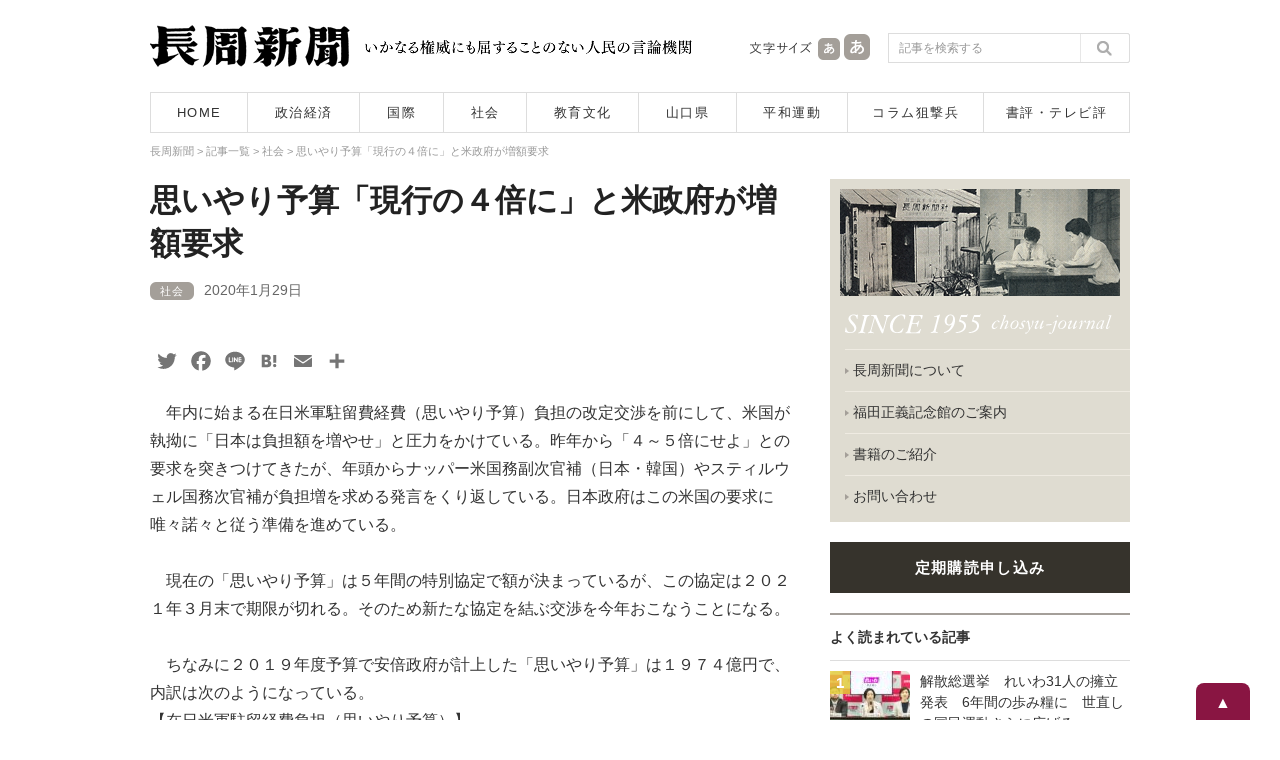

--- FILE ---
content_type: text/html; charset=UTF-8
request_url: https://www.chosyu-journal.jp/shakai/15602
body_size: 19773
content:
<!DOCTYPE html>
<html lang="ja">
<head>
<meta charset="UTF-8">

<title>思いやり予算「現行の４倍に」と米政府が増額要求　 | 長周新聞</title>

<meta name="keywords" content="長周新聞,新聞,ニュース,山口県,政治,経済,国際,社会,教育,文化,平和運動,狙撃兵,テレビ評,書評,福田正義" />
<meta name="Description" content="1955年創刊。長周新聞はいかなる権威に対しても書けない記事は一行もない人民の言論機関です。" />
<meta content="index,follow" name="robots" />
<meta http-equiv="X-UA-Compatible" content="IE=edge">

<script type="text/javascript">
if ((navigator.userAgent.indexOf('iPhone') > 0) || navigator.userAgent.indexOf('iPod') > 0 || navigator.userAgent.indexOf('Android') > 0) {
        document.write('<meta name="viewport" content="width=device-width,user-scalable=no,maximum-scale=1" />');
    }else{
        document.write('<meta name="viewport" content="width=1040, user-scalable=yes,">');
    }
</script>

<!--[if lt IE 9]>
<script src="https://www.chosyu-journal.jp/wp-content/themes/chosyu/resource/script/html5shiv.min.js"></script>
<![endif]-->

<link rel="shortcut icon" type="image/x-icon" href="https://www.chosyu-journal.jp/favicon.ico" />

<link rel="stylesheet" href="https://www.chosyu-journal.jp/wp-content/themes/chosyu/resource/css/html5reset-1.6.1.css" media="screen,print" />
<link rel="stylesheet" href="https://www.chosyu-journal.jp/wp-content/themes/chosyu/resource/css/style.css" />
<link rel="stylesheet" href="https://www.chosyu-journal.jp/wp-content/themes/chosyu/resource/css/slimmenu.min.css">

<link rel="stylesheet" href="https://www.chosyu-journal.jp/wp-content/themes/chosyu/resource/css/base.css" />
<link rel="stylesheet" href="https://www.chosyu-journal.jp/wp-content/themes/chosyu/css/books.css" />
<link rel="stylesheet" href="https://www.chosyu-journal.jp/wp-content/themes/chosyu/style.css" />

<script type="text/javascript" src="https://www.chosyu-journal.jp/wp-content/themes/chosyu/resource/script/jquery.min.js"></script>
<script type="text/javascript" src="https://www.chosyu-journal.jp/wp-content/themes/chosyu/resource/script/pagetop.js"></script>


<!-- All in One SEO Pack 3.3.3 によって Michael Torbert の Semper Fi Web Design[64,104] -->
<script type="application/ld+json" class="aioseop-schema">{"@context":"https://schema.org","@graph":[{"@type":"Organization","@id":"https://www.chosyu-journal.jp/#organization","url":"https://www.chosyu-journal.jp/","name":"\u9577\u5468\u65b0\u805e","sameAs":[]},{"@type":"WebSite","@id":"https://www.chosyu-journal.jp/#website","url":"https://www.chosyu-journal.jp/","name":"\u9577\u5468\u65b0\u805e","publisher":{"@id":"https://www.chosyu-journal.jp/#organization"},"potentialAction":{"@type":"SearchAction","target":"https://www.chosyu-journal.jp/?s={search_term_string}","query-input":"required name=search_term_string"}},{"@type":"WebPage","@id":"https://www.chosyu-journal.jp/shakai/15602#webpage","url":"https://www.chosyu-journal.jp/shakai/15602","inLanguage":"ja","name":"\u601d\u3044\u3084\u308a\u4e88\u7b97\u300c\u73fe\u884c\u306e\uff14\u500d\u306b\u300d\u3068\u7c73\u653f\u5e9c\u304c\u5897\u984d\u8981\u6c42\u3000","isPartOf":{"@id":"https://www.chosyu-journal.jp/#website"},"image":{"@type":"ImageObject","@id":"https://www.chosyu-journal.jp/shakai/15602#primaryimage","url":"https://www.chosyu-journal.jp/wp-content/uploads/2016/03/resize.jpg","width":277,"height":280},"primaryImageOfPage":{"@id":"https://www.chosyu-journal.jp/shakai/15602#primaryimage"},"datePublished":"2020-01-29T11:27:19+00:00","dateModified":"2020-01-29T14:29:53+00:00"},{"@type":"Article","@id":"https://www.chosyu-journal.jp/shakai/15602#article","isPartOf":{"@id":"https://www.chosyu-journal.jp/shakai/15602#webpage"},"author":{"@id":"https://www.chosyu-journal.jp/author/chosyu#author"},"headline":"\u601d\u3044\u3084\u308a\u4e88\u7b97\u300c\u73fe\u884c\u306e\uff14\u500d\u306b\u300d\u3068\u7c73\u653f\u5e9c\u304c\u5897\u984d\u8981\u6c42\u3000","datePublished":"2020-01-29T11:27:19+00:00","dateModified":"2020-01-29T14:29:53+00:00","commentCount":"1","mainEntityOfPage":{"@id":"https://www.chosyu-journal.jp/shakai/15602#webpage"},"publisher":{"@id":"https://www.chosyu-journal.jp/#organization"},"articleSection":"\u793e\u4f1a, \u7c73\u8ecd, \u5728\u65e5\u7c73\u8ecd","image":{"@type":"ImageObject","@id":"https://www.chosyu-journal.jp/shakai/15602#primaryimage","url":"https://www.chosyu-journal.jp/wp-content/uploads/2016/03/resize.jpg","width":277,"height":280}},{"@type":"Person","@id":"https://www.chosyu-journal.jp/author/chosyu#author","name":"chosyu","sameAs":[],"image":{"@type":"ImageObject","@id":"https://www.chosyu-journal.jp/#personlogo","url":"https://secure.gravatar.com/avatar/25f4ed57b1b06fc9b5858b5ddca9a07f?s=96&d=mm&r=g","width":96,"height":96,"caption":"chosyu"}}]}</script>
<link rel="canonical" href="https://www.chosyu-journal.jp/shakai/15602" />
<meta property="og:type" content="article" />
<meta property="og:title" content="思いやり予算「現行の４倍に」と米政府が増額要求　 | 長周新聞" />
<meta property="og:description" content="　年内に始まる在日米軍駐留費経費（思いやり予算）負担の改定交渉を前にして、米国が執拗に「日本は負担額を増やせ」と圧力をかけている。昨年から「４～５倍にせよ」との要求を突きつけてきたが、年頭からナッパー米国務副次官補（日本・韓国）やスティルウェル国務次官補が負担増を求める発言をくり返している。日本政府はこの米国の要求に唯々諾々と従う準備を進めている。 現在の「思いやり予算」は５年間の特別協定で額が決" />
<meta property="og:url" content="https://www.chosyu-journal.jp/shakai/15602" />
<meta property="og:site_name" content="長周新聞" />
<meta property="og:image" content="https://www.chosyu-journal.jp/wp-content/uploads/2016/03/resize.jpg" />
<meta property="article:published_time" content="2020-01-29T11:27:19Z" />
<meta property="article:modified_time" content="2020-01-29T14:29:53Z" />
<meta property="og:image:secure_url" content="https://www.chosyu-journal.jp/wp-content/uploads/2016/03/resize.jpg" />
<meta name="twitter:card" content="summary" />
<meta name="twitter:site" content="@chosyu2" />
<meta name="twitter:domain" content="chosyu2" />
<meta name="twitter:title" content="思いやり予算「現行の４倍に」と米政府が増額要求　 | 長周新聞" />
<meta name="twitter:description" content="　年内に始まる在日米軍駐留費経費（思いやり予算）負担の改定交渉を前にして、米国が執拗に「日本は負担額を増やせ」と圧力をかけている。昨年から「４～５倍にせよ」との要求を突きつけてきたが、年頭からナッパー米国務副次官補（日本・韓国）やスティルウェル国務次官補が負担増を求める発言をくり返している。日本政府はこの米国の要求に唯々諾々と従う準備を進めている。 現在の「思いやり予算」は５年間の特別協定で額が決" />
<meta name="twitter:image" content="https://www.chosyu-journal.jp/wp-content/uploads/2016/03/resize.jpg" />
<!-- All in One SEO Pack -->
<link rel='dns-prefetch' href='//s.w.org' />
<link rel="alternate" type="application/rss+xml" title="長周新聞 &raquo; フィード" href="https://www.chosyu-journal.jp/feed" />
<link rel="alternate" type="application/rss+xml" title="長周新聞 &raquo; コメントフィード" href="https://www.chosyu-journal.jp/comments/feed" />
<link rel="alternate" type="application/rss+xml" title="長周新聞 &raquo; 思いやり予算「現行の４倍に」と米政府が増額要求　 のコメントのフィード" href="https://www.chosyu-journal.jp/shakai/15602/feed" />
		<script type="text/javascript">
			window._wpemojiSettings = {"baseUrl":"https:\/\/s.w.org\/images\/core\/emoji\/2.3\/72x72\/","ext":".png","svgUrl":"https:\/\/s.w.org\/images\/core\/emoji\/2.3\/svg\/","svgExt":".svg","source":{"concatemoji":"https:\/\/www.chosyu-journal.jp\/wp-includes\/js\/wp-emoji-release.min.js?ver=4.8.25"}};
			!function(t,a,e){var r,i,n,o=a.createElement("canvas"),l=o.getContext&&o.getContext("2d");function c(t){var e=a.createElement("script");e.src=t,e.defer=e.type="text/javascript",a.getElementsByTagName("head")[0].appendChild(e)}for(n=Array("flag","emoji4"),e.supports={everything:!0,everythingExceptFlag:!0},i=0;i<n.length;i++)e.supports[n[i]]=function(t){var e,a=String.fromCharCode;if(!l||!l.fillText)return!1;switch(l.clearRect(0,0,o.width,o.height),l.textBaseline="top",l.font="600 32px Arial",t){case"flag":return(l.fillText(a(55356,56826,55356,56819),0,0),e=o.toDataURL(),l.clearRect(0,0,o.width,o.height),l.fillText(a(55356,56826,8203,55356,56819),0,0),e===o.toDataURL())?!1:(l.clearRect(0,0,o.width,o.height),l.fillText(a(55356,57332,56128,56423,56128,56418,56128,56421,56128,56430,56128,56423,56128,56447),0,0),e=o.toDataURL(),l.clearRect(0,0,o.width,o.height),l.fillText(a(55356,57332,8203,56128,56423,8203,56128,56418,8203,56128,56421,8203,56128,56430,8203,56128,56423,8203,56128,56447),0,0),e!==o.toDataURL());case"emoji4":return l.fillText(a(55358,56794,8205,9794,65039),0,0),e=o.toDataURL(),l.clearRect(0,0,o.width,o.height),l.fillText(a(55358,56794,8203,9794,65039),0,0),e!==o.toDataURL()}return!1}(n[i]),e.supports.everything=e.supports.everything&&e.supports[n[i]],"flag"!==n[i]&&(e.supports.everythingExceptFlag=e.supports.everythingExceptFlag&&e.supports[n[i]]);e.supports.everythingExceptFlag=e.supports.everythingExceptFlag&&!e.supports.flag,e.DOMReady=!1,e.readyCallback=function(){e.DOMReady=!0},e.supports.everything||(r=function(){e.readyCallback()},a.addEventListener?(a.addEventListener("DOMContentLoaded",r,!1),t.addEventListener("load",r,!1)):(t.attachEvent("onload",r),a.attachEvent("onreadystatechange",function(){"complete"===a.readyState&&e.readyCallback()})),(r=e.source||{}).concatemoji?c(r.concatemoji):r.wpemoji&&r.twemoji&&(c(r.twemoji),c(r.wpemoji)))}(window,document,window._wpemojiSettings);
		</script>
		<style type="text/css">
img.wp-smiley,
img.emoji {
	display: inline !important;
	border: none !important;
	box-shadow: none !important;
	height: 1em !important;
	width: 1em !important;
	margin: 0 .07em !important;
	vertical-align: -0.1em !important;
	background: none !important;
	padding: 0 !important;
}
</style>
	<style type="text/css">
	.wp-pagenavi{float:left !important; }
	</style>
  <link rel='stylesheet' id='contact-form-7-css'  href='https://www.chosyu-journal.jp/wp-content/plugins/contact-form-7/includes/css/styles.css?ver=4.8' type='text/css' media='all' />
<link rel='stylesheet' id='wordpress-popular-posts-css-css'  href='https://www.chosyu-journal.jp/wp-content/plugins/wordpress-popular-posts/public/css/wpp.css?ver=4.0.0' type='text/css' media='all' />
<link rel='stylesheet' id='addtoany-css'  href='https://www.chosyu-journal.jp/wp-content/plugins/add-to-any/addtoany.min.css?ver=1.15' type='text/css' media='all' />
<link rel='stylesheet' id='wp-pagenavi-style-css'  href='https://www.chosyu-journal.jp/wp-content/plugins/wp-pagenavi-style/css/css3_black.css?ver=1.0' type='text/css' media='all' />
<script type='text/javascript' src='https://www.chosyu-journal.jp/wp-includes/js/jquery/jquery.js?ver=1.12.4'></script>
<script type='text/javascript' src='https://www.chosyu-journal.jp/wp-includes/js/jquery/jquery-migrate.min.js?ver=1.4.1'></script>
<script type='text/javascript' src='https://www.chosyu-journal.jp/wp-content/plugins/add-to-any/addtoany.min.js?ver=1.1'></script>
<script type='text/javascript'>
/* <![CDATA[ */
var wpp_params = {"sampling_active":"","sampling_rate":"100","ajax_url":"https:\/\/www.chosyu-journal.jp\/wp-admin\/admin-ajax.php","action":"update_views_ajax","ID":"15602","token":"1687d6dd16"};
/* ]]> */
</script>
<script type='text/javascript' src='https://www.chosyu-journal.jp/wp-content/plugins/wordpress-popular-posts/public/js/tracking.js?ver=4.0.0'></script>
<link rel='https://api.w.org/' href='https://www.chosyu-journal.jp/wp-json/' />
<link rel="EditURI" type="application/rsd+xml" title="RSD" href="https://www.chosyu-journal.jp/xmlrpc.php?rsd" />
<link rel="wlwmanifest" type="application/wlwmanifest+xml" href="https://www.chosyu-journal.jp/wp-includes/wlwmanifest.xml" /> 
<link rel='prev' title='米国の水は汚染されている' href='https://www.chosyu-journal.jp/column/15599' />
<link rel='next' title='世界の工場・市場となるアジア　ビジネス・外交の現場からの警鐘' href='https://www.chosyu-journal.jp/review/15604' />
<meta name="generator" content="WordPress 4.8.25" />
<link rel='shortlink' href='https://www.chosyu-journal.jp/?p=15602' />
<link rel="alternate" type="application/json+oembed" href="https://www.chosyu-journal.jp/wp-json/oembed/1.0/embed?url=https%3A%2F%2Fwww.chosyu-journal.jp%2Fshakai%2F15602" />
<link rel="alternate" type="text/xml+oembed" href="https://www.chosyu-journal.jp/wp-json/oembed/1.0/embed?url=https%3A%2F%2Fwww.chosyu-journal.jp%2Fshakai%2F15602&#038;format=xml" />

<script data-cfasync="false">
window.a2a_config=window.a2a_config||{};a2a_config.callbacks=[];a2a_config.overlays=[];a2a_config.templates={};a2a_localize = {
	Share: "共有",
	Save: "ブックマーク",
	Subscribe: "購読",
	Email: "メール",
	Bookmark: "ブックマーク",
	ShowAll: "すべて表示する",
	ShowLess: "小さく表示する",
	FindServices: "サービスを探す",
	FindAnyServiceToAddTo: "追加するサービスを今すぐ探す",
	PoweredBy: "Powered by",
	ShareViaEmail: "メールでシェアする",
	SubscribeViaEmail: "メールで購読する",
	BookmarkInYourBrowser: "ブラウザにブックマーク",
	BookmarkInstructions: "このページをブックマークするには、 Ctrl+D または \u2318+D を押下。",
	AddToYourFavorites: "お気に入りに追加",
	SendFromWebOrProgram: "任意のメールアドレスまたはメールプログラムから送信",
	EmailProgram: "メールプログラム",
	More: "詳細&#8230;",
	ThanksForSharing: "Thanks for sharing!",
	ThanksForFollowing: "Thanks for following!"
};

a2a_config.icon_color="transparent,#757575";
a2a_config.templates.twitter = "${title}｜長周新聞 ${link} ";
(function(d,s,a,b){a=d.createElement(s);b=d.getElementsByTagName(s)[0];a.async=1;a.src="https://static.addtoany.com/menu/page.js";b.parentNode.insertBefore(a,b);})(document,"script");
</script>
<script type="text/javascript">
	window._wp_rp_static_base_url = 'https://wprp.zemanta.com/static/';
	window._wp_rp_wp_ajax_url = "https://www.chosyu-journal.jp/wp-admin/admin-ajax.php";
	window._wp_rp_plugin_version = '3.6.4';
	window._wp_rp_post_id = '15602';
	window._wp_rp_num_rel_posts = '5';
	window._wp_rp_thumbnails = true;
	window._wp_rp_post_title = '%E6%80%9D%E3%81%84%E3%82%84%E3%82%8A%E4%BA%88%E7%AE%97%E3%80%8C%E7%8F%BE%E8%A1%8C%E3%81%AE%EF%BC%94%E5%80%8D%E3%81%AB%E3%80%8D%E3%81%A8%E7%B1%B3%E6%94%BF%E5%BA%9C%E3%81%8C%E5%A2%97%E9%A1%8D%E8%A6%81%E6%B1%82%E3%80%80';
	window._wp_rp_post_tags = ['%E7%B1%B3%E8%BB%8D', '%E5%9C%A8%E6%97%A5%E7%B1%B3%E8%BB%8D', '%E7%A4%BE%E4%BC%9A', 'br'];
	window._wp_rp_promoted_content = true;
</script>
<link rel="stylesheet" href="https://www.chosyu-journal.jp/wp-content/plugins/wordpress-23-related-posts-plugin/static/themes/modern.css?version=3.6.4" />
	<style type="text/css">
	 .wp-pagenavi
	{
		font-size:12px !important;
	}
	</style>
	
<script type="text/javascript" src="https://www.chosyu-journal.jp/wp-content/themes/chosyu/resource/script/jquery.cookie.js"></script>
<script type="text/javascript" src="https://www.chosyu-journal.jp/wp-content/themes/chosyu/resource/script/jquery.textresizer.js"></script>
<script type="text/javascript">
jQuery(document).ready( function() {
    jQuery( "#textsize a" ).textresizer({
        target: "#bodySec",
        // type:   "fontSize",
        sizes:  [ "14px", "16px" ]
    });
});
</script>

</head>

<body>



<!-- Google tag (gtag.js) -->
<script async src="https://www.googletagmanager.com/gtag/js?id=G-QNBHP8K75C"></script>
<script>
  window.dataLayer = window.dataLayer || [];
  function gtag(){dataLayer.push(arguments);}
  gtag('js', new Date());

  gtag('config', 'G-QNBHP8K75C');
</script>



<script>
  (function(i,s,o,g,r,a,m){i['GoogleAnalyticsObject']=r;i[r]=i[r]||function(){
  (i[r].q=i[r].q||[]).push(arguments)},i[r].l=1*new Date();a=s.createElement(o),
  m=s.getElementsByTagName(o)[0];a.async=1;a.src=g;m.parentNode.insertBefore(a,m)
  })(window,document,'script','https://www.google-analytics.com/analytics.js','ga');

  ga('create', 'UA-102946397-1', 'auto');
  ga('send', 'pageview');

</script>



<div id="container">



<header>

<!--　スマホ用メニュー　-->
<div class="sp_menuBox">
<ul class="slimmenu">
<li><a href="https://www.chosyu-journal.jp/">HOME</a></li>
<li><a href="https://www.chosyu-journal.jp/news">記事一覧</a></li>
<li><a href="https://www.chosyu-journal.jp/category/seijikeizai">政治経済</a></li>
<li><a href="https://www.chosyu-journal.jp/category/kokusai">国際</a></li>
<li><a href="https://www.chosyu-journal.jp/category/shakai">社会</a></li>
<li><a href="https://www.chosyu-journal.jp/category/kyoikubunka">教育文化</a></li>
<li><a href="https://www.chosyu-journal.jp/category/yamaguchi">山口県</a></li>
<li><a href="https://www.chosyu-journal.jp/category/heiwa">平和運動</a></li>
<li><a href="https://www.chosyu-journal.jp/category/column">コラム狙撃兵</a></li>
<li><a href="https://www.chosyu-journal.jp/category/review">書評・テレビ評</a></li>
<li><a href="https://www.chosyu-journal.jp/aboutus">長周新聞について</a></li>
<li><a href="https://www.chosyu-journal.jp/fukudakinenkan">福田正義記念館のご案内</a></li>
<li><a href="https://www.chosyu-journal.jp/books">書籍のご紹介</a></li>
<li><a href="https://www.chosyu-journal.jp/koudoku">定期購読申し込み</a></li>
<li><a href="mailto:info@chosyu-journal.jp">お問い合わせ</a></li>
</ul>
</div>
<script src="https://www.chosyu-journal.jp/wp-content/themes/chosyu/resource/script/jquery.easing.min.js"></script>
<script src="https://www.chosyu-journal.jp/wp-content/themes/chosyu/resource/script/jquery.slimmenu.min.js"></script>
<script>
jQuery('.slimmenu').slimmenu(
{
    resizeWidth: '640',
    collapserTitle: 'メニュー',
    animSpeed:'fast',
    indentChildren: true,
    easingEffect: null,
    childrenIndenter: '&raquo;'
});
</script>
<!--　/ここまでスマホ用メニュー　-->

<div class="headBox">
<div class="logo"><a href="https://www.chosyu-journal.jp/"><img src="https://www.chosyu-journal.jp/wp-content/themes/chosyu/resource/image/logo.png" width="200" height="42" alt="長周新聞"/></a></div>
<div class="head_policy"><img src="https://www.chosyu-journal.jp/wp-content/themes/chosyu/resource/image/head_message.png" width="330" height="42" alt="いかなる権威にも屈することのない人民の言論機関"/></div>
<div class="sp_head_policy"><p>いかなる権威にも屈することのない人民の言論機関</p></div>
<div class="head_mojisize">
<div class="head_mojisize_title"><img src="https://www.chosyu-journal.jp/wp-content/themes/chosyu/resource/image/moji.png" width="66" height="42" alt="文字サイズ"/></div>
<div id="textsize"><a href="#"><img src="https://www.chosyu-journal.jp/wp-content/themes/chosyu/resource/image/moji_small.png" width="28" height="42" alt="文字を通常サイズにする"/></a><a href="#"><img src="https://www.chosyu-journal.jp/wp-content/themes/chosyu/resource/image/moji_large.png" width="30" height="42" alt="文字を大きいサイズにする"/></a></div>
</div>
<div class="head_search"><form method="get" id="searchform" action="https://www.chosyu-journal.jp/">
<input type="text" class="searchBox" name="s" id="s" placeholder="記事を検索する" />
<input type="submit" class="search_bt" name="submit" id="searchsubmit" value="" />
</form></div>
</div>
<nav>
<ul>
<li class="bt_home"><a href="https://www.chosyu-journal.jp/">HOME</a></li>
<li class="bt_category01"><a href="https://www.chosyu-journal.jp/category/seijikeizai">政治経済</a></li>
<li class="bt_category02"><a href="https://www.chosyu-journal.jp/category/kokusai">国際</a></li>
<li class="bt_category03"><a href="https://www.chosyu-journal.jp/category/shakai">社会</a></li>
<li class="bt_category04"><a href="https://www.chosyu-journal.jp/category/kyoikubunka">教育文化</a></li>
<li class="bt_category05"><a href="https://www.chosyu-journal.jp/category/yamaguchi">山口県</a></li>
<li class="bt_category06"><a href="https://www.chosyu-journal.jp/category/heiwa">平和運動</a></li>
<li class="bt_category07"><a href="https://www.chosyu-journal.jp/category/column">コラム狙撃兵</a></li>
<li class="bt_category08"><a href="https://www.chosyu-journal.jp/category/review">書評・テレビ評</a></li>
</ul>
</nav>
</header>


<div id="bodySec">



<div class="breadcrumbs" vocab="http://schema.org/" typeof="BreadcrumbList">
<!-- Breadcrumb NavXT 5.7.1 -->
<span property="itemListElement" typeof="ListItem"><a property="item" typeof="WebPage" title="長周新聞へ移動" href="https://www.chosyu-journal.jp" class="home"><span property="name">長周新聞</span></a><meta property="position" content="1"></span> &gt; <span property="itemListElement" typeof="ListItem"><a property="item" typeof="WebPage" title="記事一覧へ移動" href="https://www.chosyu-journal.jp/news" class="post-root post post-post"><span property="name">記事一覧</span></a><meta property="position" content="2"></span> &gt; <span property="itemListElement" typeof="ListItem"><a property="item" typeof="WebPage" title="社会のカテゴリーアーカイブへ移動" href="https://www.chosyu-journal.jp/category/shakai" class="taxonomy category"><span property="name">社会</span></a><meta property="position" content="3"></span> &gt; <span property="itemListElement" typeof="ListItem"><span property="name">思いやり予算「現行の４倍に」と米政府が増額要求　</span><meta property="position" content="4"></span></div>



<!--　コンテンツ部分　-->
<div class="contentsBox">



<div class="news_detailBox">







<div id="post-15602" class="post-15602 post type-post status-publish format-standard has-post-thumbnail hentry category-shakai tag-23 tag-283">

<h2 class="entry-title">思いやり予算「現行の４倍に」と米政府が増額要求　</h2>


<div class="entry-meta">
<a href="https://www.chosyu-journal.jp/category/shakai" title="社会"><span class="category_name">社会</span></a><span class="entry-date">2020年1月29日</span></div>
<!-- .entry-meta -->


<div class="entry-content">

<div class="addtoany_share_save_container addtoany_content addtoany_content_top"><div class="a2a_kit a2a_kit_size_26 addtoany_list" data-a2a-url="https://www.chosyu-journal.jp/shakai/15602" data-a2a-title="思いやり予算「現行の４倍に」と米政府が増額要求　"><a class="a2a_button_twitter" href="https://www.addtoany.com/add_to/twitter?linkurl=https%3A%2F%2Fwww.chosyu-journal.jp%2Fshakai%2F15602&amp;linkname=%E6%80%9D%E3%81%84%E3%82%84%E3%82%8A%E4%BA%88%E7%AE%97%E3%80%8C%E7%8F%BE%E8%A1%8C%E3%81%AE%EF%BC%94%E5%80%8D%E3%81%AB%E3%80%8D%E3%81%A8%E7%B1%B3%E6%94%BF%E5%BA%9C%E3%81%8C%E5%A2%97%E9%A1%8D%E8%A6%81%E6%B1%82%E3%80%80" title="Twitter" rel="nofollow noopener" target="_blank"></a><a class="a2a_button_facebook" href="https://www.addtoany.com/add_to/facebook?linkurl=https%3A%2F%2Fwww.chosyu-journal.jp%2Fshakai%2F15602&amp;linkname=%E6%80%9D%E3%81%84%E3%82%84%E3%82%8A%E4%BA%88%E7%AE%97%E3%80%8C%E7%8F%BE%E8%A1%8C%E3%81%AE%EF%BC%94%E5%80%8D%E3%81%AB%E3%80%8D%E3%81%A8%E7%B1%B3%E6%94%BF%E5%BA%9C%E3%81%8C%E5%A2%97%E9%A1%8D%E8%A6%81%E6%B1%82%E3%80%80" title="Facebook" rel="nofollow noopener" target="_blank"></a><a class="a2a_button_line" href="https://www.addtoany.com/add_to/line?linkurl=https%3A%2F%2Fwww.chosyu-journal.jp%2Fshakai%2F15602&amp;linkname=%E6%80%9D%E3%81%84%E3%82%84%E3%82%8A%E4%BA%88%E7%AE%97%E3%80%8C%E7%8F%BE%E8%A1%8C%E3%81%AE%EF%BC%94%E5%80%8D%E3%81%AB%E3%80%8D%E3%81%A8%E7%B1%B3%E6%94%BF%E5%BA%9C%E3%81%8C%E5%A2%97%E9%A1%8D%E8%A6%81%E6%B1%82%E3%80%80" title="Line" rel="nofollow noopener" target="_blank"></a><a class="a2a_button_hatena" href="https://www.addtoany.com/add_to/hatena?linkurl=https%3A%2F%2Fwww.chosyu-journal.jp%2Fshakai%2F15602&amp;linkname=%E6%80%9D%E3%81%84%E3%82%84%E3%82%8A%E4%BA%88%E7%AE%97%E3%80%8C%E7%8F%BE%E8%A1%8C%E3%81%AE%EF%BC%94%E5%80%8D%E3%81%AB%E3%80%8D%E3%81%A8%E7%B1%B3%E6%94%BF%E5%BA%9C%E3%81%8C%E5%A2%97%E9%A1%8D%E8%A6%81%E6%B1%82%E3%80%80" title="Hatena" rel="nofollow noopener" target="_blank"></a><a class="a2a_button_email" href="https://www.addtoany.com/add_to/email?linkurl=https%3A%2F%2Fwww.chosyu-journal.jp%2Fshakai%2F15602&amp;linkname=%E6%80%9D%E3%81%84%E3%82%84%E3%82%8A%E4%BA%88%E7%AE%97%E3%80%8C%E7%8F%BE%E8%A1%8C%E3%81%AE%EF%BC%94%E5%80%8D%E3%81%AB%E3%80%8D%E3%81%A8%E7%B1%B3%E6%94%BF%E5%BA%9C%E3%81%8C%E5%A2%97%E9%A1%8D%E8%A6%81%E6%B1%82%E3%80%80" title="Email" rel="nofollow noopener" target="_blank"></a><a class="a2a_dd addtoany_share_save addtoany_share" href="https://www.addtoany.com/share"></a></div></div><p>　年内に始まる在日米軍駐留費経費（思いやり予算）負担の改定交渉を前にして、米国が執拗に「日本は負担額を増やせ」と圧力をかけている。昨年から「４～５倍にせよ」との要求を突きつけてきたが、年頭からナッパー米国務副次官補（日本・韓国）やスティルウェル国務次官補が負担増を求める発言をくり返している。日本政府はこの米国の要求に唯々諾々と従う準備を進めている。</p>
<p>&nbsp;</p>
<p>　現在の「思いやり予算」は５年間の特別協定で額が決まっているが、この協定は２０２１年３月末で期限が切れる。そのため新たな協定を結ぶ交渉を今年おこなうことになる。</p>
<p>&nbsp;</p>
<p>　ちなみに２０１９年度予算で安倍政府が計上した「思いやり予算」は１９７４億円で、内訳は次のようになっている。<br />【在日米軍駐留経費負担（思いやり予算）】<br />▼提供施設整備　　　　　　　　　…<strong>２０７億円</strong><br />▼労務費（福利厚生）　　　　　　…<strong>２７０億円</strong><br />▼労務費（基本給等）　　　　　…<strong>１２６９億円</strong><br />▼光熱水料等　　　　　　　　　　…<strong>２１９億円</strong><br />▼訓練移転費（夜間着艦訓練） 　　 　…<strong>９億円</strong><br />　 　　　　　　　　　　 　合計 ＝<strong>１９７４億円</strong></p>
<p>&nbsp;</p>
<p>　基地内の光熱水費や基地従業員の人件費、施設整備費も、すべて日本国民が納めた税金からの負担である。２０１５年度以降５年間の「思いやり予算」は、合計で９７０７億円（歳出ベース）に達している。</p>
<p>&nbsp;</p>
<p>　これを「負担が少なすぎる」と主張し、大幅増額を要求しているのが米国である。トランプ政府は昨年３月頃から同盟国の費用負担を増やす「コストプラス50」計画を動かし始めた。この動きについて国内メディアが沈黙を守るなか、海外メディアが「現在の５～６倍に当たる額を要求される国も出てくる」と報じ始めた。昨年７月中旬に訪日したボルトン大統領補佐官（国家安全保障担当、９月に辞任）が「５倍の負担」を求めたという話も表面化した。さらにボルトン辞任後の１１月には、米外交誌「フォーリン・ポリシー」が「５倍の負担」について「年間８０億㌦（約８７００億円）の負担を求めている」とより具体的な額を報じた。昨年１２月にトランプ大統領は「友人であるシンゾーにわれわれは日本の防衛に大金を払っている。日本は助けなければならないと伝えた」と明言している。</p>
<p>&nbsp;</p>
<p>　加えて今月２４日にナッパー米国務副次官補がワシントンで記者会見し「思いやり予算」を巡って「同盟国はさらに多くのことができる」と発言した。スティルウェル国務次官補も２４日の講演で「われわれは地域の安全保障情勢が５年前や１０年前とまったく異なるという事実を考慮しなければいけない」と強調した。この米国が要求する年間８０億㌦の負担を認めれば、５年間で４兆円以上も在日米軍のために注ぎ込むことになる。　</p>
<p>&nbsp;</p>
<p><strong>安倍政府は上限撤廃　日本負担既に５８７０億円</strong></p>
<p>&nbsp;</p>
<p>　しかも日本側が負担している在日米軍関係費は「思いやり予算」だけにとどまらない。国民には「財政がきびしい」と主張し、消費増税や医療・介護・教育費などの負担増を押し付けているが、在日米軍には生活費、米軍基地内のレジャー施設整備費、豪華な住宅整備等もふくめ、至れり尽くせりとなっている。</p>
<p>&nbsp;</p>
<p>　ちなみに「思いやり予算」以外に日本側が負担している米軍関係費（２０１９年度防衛省予算分）は次のようになっている。</p>
<p>&nbsp;</p>
<p>【防衛省予算分（周辺対策、施設の借料、配置転換経費、漁業補償等）】…<strong>1914億円</strong></p>
<p style="text-align: left;">【防衛省予算外の日本負担（基地交付金、国有地の地代等）】…<strong>2021億円</strong><br />【ＳＡＣＯ（沖縄に関する日米特別行動委員会）関係費（土地返還事業、騒音軽減費、訓練移転費等）】…<strong>256億円</strong><br />【米軍再編関係費（在沖米海兵隊のグアム移転、空母艦載機の移駐事業等）】　…<strong>1679億円</strong><br />　　　　　　　　　　　　　　　　　　　　　　　　　合計＝<strong>5870億円</strong></p>
<p>&nbsp;</p>
<p>　こうして日本政府は国民に公表している「思いやり予算」とは別に、その約４倍に匹敵する在日米軍経費を米国に貢ぎ続けている。したがって１９年度に日本側が負担している在日米軍経費は合計で７８４４億円である。このうち「思いやり予算」部分を「年間８０億㌦（８７００億円）規模」に増額すると、毎年米軍関係費として１兆４５７０億円拠出することになる。この負担を５年間認める協定を結べという米国の要求は、５年間で約７・３兆円も米軍に貢ぐよう求める内容である。</p>
<p>&nbsp;</p>
<p>　そして問題はこうした在日米軍関係費の増額や米国から買う兵器の購入額を増やす準備が動き出している現実だ。安倍政府は「そのような事実（米国による思いやり予算増額要求）はない」と公式見解で否定し続けてきたが、軍事予算増額にむけた仕組み作りは昨年段階から動き出している。</p>
<p>&nbsp;</p>
<p>　２０２０年度予算編成を巡っては昨年７月、予算規模の目安となる「概算要求基準」を巡って「歳出上限を定めない」と決定した。それは各省庁が無制限に予算を拡大していくことを認める内容だ。それは防衛省予算に含まれる米軍関係費の増加に直結する地ならしといえる。</p>
<p>&nbsp;</p>
<p>　さらに安倍政府は２０１９（平成３１）～２０２３（令和５）年度の中期防衛力整備計画（三一中期防）でも、初めて防衛費総額の「上限枠」を削除した。中期防はもともと原則５年ごとに「防衛費」（米軍再編関係費は対象外）の総額を定め、「各年度予算はその枠内で決める」としてきた。</p>
<p>&nbsp;</p>
<p>　ところが三一中期防は「防衛関係費は、おおむね２５兆５０００億円程度を目途とする」というあいまいな表現を用いて「上限」をとり払い、各年ごとの予算規模の上限も撤廃した。これも「自衛隊基地の整備」と称して、米軍施設整備や米国製兵器購入の予算増額をにらんだ動きである。こうした動きは米国側が「思いやり予算を五倍にせよ」「日本側の負担が少ない」と要求していることと無関係ではない。</p>
<p>&nbsp;</p>
<p>　この「思いやり予算」を巡る日米協議は「今年秋口くらいから交渉が始まる」と河野防衛相はのべている。どのような内容にするかという交渉は水面下で動き出している。その行方は日本の将来を左右する内容を含んでいる。</p>
<p>&nbsp;</p>
<div class="wp_rp_wrap  wp_rp_modern" id="wp_rp_first"><div class="wp_rp_content"><h3 class="related_post_title">関連する記事</h3><ul class="related_post wp_rp"><li data-position="0" data-poid="in-9783" data-post-type="none" ><a href="https://www.chosyu-journal.jp/shakai/9783" class="wp_rp_thumbnail"><img src="https://www.chosyu-journal.jp/wp-content/uploads/2018/11/sagami1-100x100.jpg" alt="相模総合補給廠にミサイル司令部を配備　地元自治体の同意も得ぬまま進める米軍" width="100" height="100" /></a><a href="https://www.chosyu-journal.jp/shakai/9783" class="wp_rp_title">相模総合補給廠にミサイル司令部を配備　地元自治体の同意も得ぬまま進める米軍</a> <small class="wp_rp_excerpt">　米陸軍のミサイル司令部である第３８防空砲兵旅団司令部が、１０月１６日から相模総合補給廠（神奈川県相模原市）へ段階的に兵員駐留を開始した。首都 [&hellip;]</small></li><li data-position="1" data-poid="in-34798" data-post-type="none" ><a href="https://www.chosyu-journal.jp/seijikeizai/34798" class="wp_rp_thumbnail"><img src="https://www.chosyu-journal.jp/wp-content/uploads/2025/05/21f3cf388f7e994a0d4643fcd63ebbd4-100x100.jpg" alt="占領期から変わらぬ主権なき日米地位協定の改定を　沖縄県「他国地位協定調査」報告にみる　駐留軍に「国内法適用なし」の異常" width="100" height="100" /></a><a href="https://www.chosyu-journal.jp/seijikeizai/34798" class="wp_rp_title">占領期から変わらぬ主権なき日米地位協定の改定を　沖縄県「他国地位協定調査」報告にみる　駐留軍に「国内法適用なし」の異常</a> <small class="wp_rp_excerpt">（2025年4月30日付掲載）

　日本に駐留する米軍関係者による公務中の事故・事件は日本側に捜査権や刑事裁判権がない、米軍基地経由の出入 [&hellip;]</small></li><li data-position="2" data-poid="in-34788" data-post-type="none" ><a href="https://www.chosyu-journal.jp/seijikeizai/34788" class="wp_rp_thumbnail"><img src="https://www.chosyu-journal.jp/wp-content/uploads/2025/05/bd815591509cf9e4161f4fd676cba11c-100x100.jpg" alt="米国に日米地位協定改定を拒む法学的根拠はない　東京外国語大学名誉教授・伊勢崎賢治" width="100" height="100" /></a><a href="https://www.chosyu-journal.jp/seijikeizai/34788" class="wp_rp_title">米国に日米地位協定改定を拒む法学的根拠はない　東京外国語大学名誉教授・伊勢崎賢治</a> <small class="wp_rp_excerpt">（2025年5月2日付掲載）
　先日、NHK『日曜討論』に、れいわ新選組を代表して出演した。トランプ関税――アメリカとのディール（取引）をど [&hellip;]</small></li><li data-position="3" data-poid="in-34784" data-post-type="none" ><a href="https://www.chosyu-journal.jp/seijikeizai/34784" class="wp_rp_thumbnail"><img src="https://www.chosyu-journal.jp/wp-content/uploads/2025/05/4827604efdba2da92e979b5676a52e44-100x100.jpg" alt="「日米地位協定の改定を超党派で」　“互恵性”を謳うトランプに迫れ　安全保障専門家らが円卓会議を開催　主権放棄が招く戦場化" width="100" height="100" /></a><a href="https://www.chosyu-journal.jp/seijikeizai/34784" class="wp_rp_title">「日米地位協定の改定を超党派で」　“互恵性”を謳うトランプに迫れ　安全保障専門家らが円卓会議を開催　主権放棄が招く戦場化</a> <small class="wp_rp_excerpt">（2025年5月2日付掲載）

　石破首相が就任時に日米地位協定の改定に言及したタイミングを捉えて、「日米地位協定改定を超党派で」と題する [&hellip;]</small></li><li data-position="4" data-poid="in-34563" data-post-type="none" ><a href="https://www.chosyu-journal.jp/seijikeizai/34563" class="wp_rp_thumbnail"><img src="https://www.chosyu-journal.jp/wp-content/uploads/2025/03/d0dec5b2c64dd25a14ac191b9fcb3659-100x100.jpg" alt="「在日米軍も削減対象に」　トランプ米政府の歳出削減計画　80年の隷属関係を見直す好機　世界最大の駐留費負担する日本" width="100" height="100" /></a><a href="https://www.chosyu-journal.jp/seijikeizai/34563" class="wp_rp_title">「在日米軍も削減対象に」　トランプ米政府の歳出削減計画　80年の隷属関係を見直す好機　世界最大の駐留費負担する日本</a> <small class="wp_rp_excerpt">（2025年3月21日付掲載）

　トランプ米政府が連邦政府機関を縮小する計画の一環として、国防予算削減を念頭に置いた米軍の組織再編を進め [&hellip;]</small></li></ul></div></div>
<div class="addtoany_share_save_container addtoany_content addtoany_content_bottom"><div class="a2a_kit a2a_kit_size_26 addtoany_list" data-a2a-url="https://www.chosyu-journal.jp/shakai/15602" data-a2a-title="思いやり予算「現行の４倍に」と米政府が増額要求　"><a class="a2a_button_twitter" href="https://www.addtoany.com/add_to/twitter?linkurl=https%3A%2F%2Fwww.chosyu-journal.jp%2Fshakai%2F15602&amp;linkname=%E6%80%9D%E3%81%84%E3%82%84%E3%82%8A%E4%BA%88%E7%AE%97%E3%80%8C%E7%8F%BE%E8%A1%8C%E3%81%AE%EF%BC%94%E5%80%8D%E3%81%AB%E3%80%8D%E3%81%A8%E7%B1%B3%E6%94%BF%E5%BA%9C%E3%81%8C%E5%A2%97%E9%A1%8D%E8%A6%81%E6%B1%82%E3%80%80" title="Twitter" rel="nofollow noopener" target="_blank"></a><a class="a2a_button_facebook" href="https://www.addtoany.com/add_to/facebook?linkurl=https%3A%2F%2Fwww.chosyu-journal.jp%2Fshakai%2F15602&amp;linkname=%E6%80%9D%E3%81%84%E3%82%84%E3%82%8A%E4%BA%88%E7%AE%97%E3%80%8C%E7%8F%BE%E8%A1%8C%E3%81%AE%EF%BC%94%E5%80%8D%E3%81%AB%E3%80%8D%E3%81%A8%E7%B1%B3%E6%94%BF%E5%BA%9C%E3%81%8C%E5%A2%97%E9%A1%8D%E8%A6%81%E6%B1%82%E3%80%80" title="Facebook" rel="nofollow noopener" target="_blank"></a><a class="a2a_button_line" href="https://www.addtoany.com/add_to/line?linkurl=https%3A%2F%2Fwww.chosyu-journal.jp%2Fshakai%2F15602&amp;linkname=%E6%80%9D%E3%81%84%E3%82%84%E3%82%8A%E4%BA%88%E7%AE%97%E3%80%8C%E7%8F%BE%E8%A1%8C%E3%81%AE%EF%BC%94%E5%80%8D%E3%81%AB%E3%80%8D%E3%81%A8%E7%B1%B3%E6%94%BF%E5%BA%9C%E3%81%8C%E5%A2%97%E9%A1%8D%E8%A6%81%E6%B1%82%E3%80%80" title="Line" rel="nofollow noopener" target="_blank"></a><a class="a2a_button_hatena" href="https://www.addtoany.com/add_to/hatena?linkurl=https%3A%2F%2Fwww.chosyu-journal.jp%2Fshakai%2F15602&amp;linkname=%E6%80%9D%E3%81%84%E3%82%84%E3%82%8A%E4%BA%88%E7%AE%97%E3%80%8C%E7%8F%BE%E8%A1%8C%E3%81%AE%EF%BC%94%E5%80%8D%E3%81%AB%E3%80%8D%E3%81%A8%E7%B1%B3%E6%94%BF%E5%BA%9C%E3%81%8C%E5%A2%97%E9%A1%8D%E8%A6%81%E6%B1%82%E3%80%80" title="Hatena" rel="nofollow noopener" target="_blank"></a><a class="a2a_button_email" href="https://www.addtoany.com/add_to/email?linkurl=https%3A%2F%2Fwww.chosyu-journal.jp%2Fshakai%2F15602&amp;linkname=%E6%80%9D%E3%81%84%E3%82%84%E3%82%8A%E4%BA%88%E7%AE%97%E3%80%8C%E7%8F%BE%E8%A1%8C%E3%81%AE%EF%BC%94%E5%80%8D%E3%81%AB%E3%80%8D%E3%81%A8%E7%B1%B3%E6%94%BF%E5%BA%9C%E3%81%8C%E5%A2%97%E9%A1%8D%E8%A6%81%E6%B1%82%E3%80%80" title="Email" rel="nofollow noopener" target="_blank"></a><a class="a2a_dd addtoany_share_save addtoany_share" href="https://www.addtoany.com/share"></a></div></div>

</div><!-- .entry-content -->




<!-- 次へと前へのナビゲーション -->
<div id="nav-below" class="navigation">
<div class="nav-previous"><a href="https://www.chosyu-journal.jp/column/15599" rel="prev"><span class="meta-nav">&larr;</span> 米国の水は汚染されている</a></div>
<div class="nav-next"><a href="https://www.chosyu-journal.jp/review/15604" rel="next">世界の工場・市場となるアジア　ビジネス・外交の現場からの警鐘 <span class="meta-nav">&rarr;</span></a></div>
<div class="clr"></div>
</div><!-- #nav-below -->
<!-- 次へと前へのナビゲーションここまで -->



<div id="comments">




			<h3 id="comments-title">この記事へのコメント</h3>



			<ol class="commentlist">
					<li class="comment even thread-even depth-1" id="li-comment-19807">
		<div id="comment-19807">
		<div class="comment-author vcard clearfix">
			<div class="avtimg"><img alt='' src='https://secure.gravatar.com/avatar/0f6e0b42129c312626495b894d57841b?s=40&#038;d=mm&#038;r=g' srcset='https://secure.gravatar.com/avatar/0f6e0b42129c312626495b894d57841b?s=80&amp;d=mm&amp;r=g 2x' class='avatar avatar-40 photo' height='40' width='40' /></div>
			<cite class="fn">京都のジロー</cite> <span class="says">says:</span>		<!-- .comment-author .vcard -->
		
		<div class="comment-meta commentmetadata"><a href="https://www.chosyu-journal.jp/shakai/15602#comment-19807">
			2020年2月1日 at 3:36 PM</a>		</div><!-- .comment-meta .commentmetadata -->
        </div>

		<div class="comment-body"><p>本日（1月31日付け）の長州新聞に掲載してます「米比地位協定を終了へ」<br />
「米国と決別を宣言、相次ぐ主権侵害に対抗」！　&#8212;　とても勇気づけられる記事です。<br />
米国依存から抜け出すことができることを証明しています。<br />
日本もこれ（不当な増額要求）を機会に米国に決別宣言して欲しいです。<br />
安倍自公政権を引き釣り降ろすことが先決でしょうが。。　<br />
マスコミも大々的に広げて、欲しいです。いつまで米国の植民地で我慢しているのだと。</p>
</div>

		<div class="reply">
			<a rel='nofollow' class='comment-reply-link' href='https://www.chosyu-journal.jp/shakai/15602?replytocom=19807#respond' onclick='return addComment.moveForm( "comment-19807", "19807", "respond", "15602" )' aria-label='京都のジロー に返信'>返信</a>		</div><!-- .reply -->
	</div><!-- #comment-##  -->

	</li><!-- #comment-## -->
			</ol>




	<div id="respond" class="comment-respond">
		<h3 id="reply-title" class="comment-reply-title">コメントを残す <small><a rel="nofollow" id="cancel-comment-reply-link" href="/shakai/15602#respond" style="display:none;">コメントをキャンセル</a></small></h3>			<form action="https://www.chosyu-journal.jp/wp-comments-post.php" method="post" id="commentform" class="comment-form">
				<p class="comment-notes"><span id="email-notes">メールアドレスが公開されることはありません。なお、コメントは承認制です。</span></p><p class="comment-form-comment"><label for="comment">コメント</label> <textarea id="comment" name="comment" cols="45" rows="8" maxlength="65525" aria-required="true" required="required"></textarea></p><p class="comment-form-author"><label for="author">名前 <span class="required">*</span></label> <input id="author" name="author" type="text" value="" size="30" maxlength="245" aria-required='true' required='required' /></p>
<p class="comment-form-email"><label for="email">メール <span class="required">*</span></label> <input id="email" name="email" type="text" value="" size="30" maxlength="100" aria-describedby="email-notes" aria-required='true' required='required' /></p>
<p class="comment-form-url"><label for="url">サイト</label> <input id="url" name="url" type="text" value="" size="30" maxlength="200" /></p>
<p class="form-submit"><input name="submit" type="submit" id="submit" class="submit" value="コメントを送信" /> <input type='hidden' name='comment_post_ID' value='15602' id='comment_post_ID' />
<input type='hidden' name='comment_parent' id='comment_parent' value='0' />
</p><p style="display: none;"><input type="hidden" id="akismet_comment_nonce" name="akismet_comment_nonce" value="a9923c9f70" /></p><p style="display: none;"><input type="hidden" id="ak_js" name="ak_js" value="208"/></p>			</form>
			</div><!-- #respond -->
	

</div><!-- #comments -->

</div><!-- #post-## -->





</div><!--　/news_detailBox　-->



</div><!--　/コンテンツ部分　-->



<div class="sideBox">



<!--　サイドメニュー　-->
<section class="sidemenuBox">
<h2><img src="https://www.chosyu-journal.jp/wp-content/themes/chosyu/resource/image/side_main_photo.png" width="300" height="170" alt="1955年創刊・長周新聞"/></h2>
<ul>
<li><a href="https://www.chosyu-journal.jp/aboutus">長周新聞について</a></li>
<li><a href="https://www.chosyu-journal.jp/fukudakinenkan">福田正義記念館のご案内</a></li>
<li><a href="https://www.chosyu-journal.jp/books">書籍のご紹介</a></li>
<li><a href="mailto:info@chosyu-journal.jp?subject=お問い合わせ">お問い合わせ</a></li>
</ul>
</section>

<!--　定期購読申し込みボタン　-->
<section class="koudoku_bt"><span class="koudoku_link"><a href="https://www.chosyu-journal.jp/koudoku">定期購読申し込み</a></span></section>



<ul>

<!-- WordPress Popular Posts Plugin [W] [daily] [views] [regular] [PID] -->

<li id="wpp-2" class="widget-container popular-posts">
<h3 class="widget-title">よく読まれている記事</h3>
<ul class="wpp-list wpp-list-with-thumbnails">
<li>
<a href="https://www.chosyu-journal.jp/seijikeizai/37120" title="解散総選挙　れいわ31人の擁立発表　6年間の歩み糧に　世直しの国民運動さらに広げる" target="_self"><img src="https://www.chosyu-journal.jp/wp-content/uploads/wordpress-popular-posts/37120-featured-80x80.jpg" width="80" height="80" alt="" class="wpp-thumbnail wpp_cached_thumb wpp_featured" /></a>
<a href="https://www.chosyu-journal.jp/seijikeizai/37120" title="解散総選挙　れいわ31人の擁立発表　6年間の歩み糧に　世直しの国民運動さらに広げる" class="wpp-post-title" target="_self">解散総選挙　れいわ31人の擁立発表　6年間の歩み糧に　世直しの国民運動さらに広げる</a>
</li>
<li>
<a href="https://www.chosyu-journal.jp/seijikeizai/35472" title="【寄稿】食料品ゼロ税率はなぜダメなのか　元静岡大学教授・税理士　湖東京至" target="_self"><img src="https://www.chosyu-journal.jp/wp-content/uploads/wordpress-popular-posts/35472-featured-80x80.jpg" width="80" height="80" alt="" class="wpp-thumbnail wpp_cached_thumb wpp_featured" /></a>
<a href="https://www.chosyu-journal.jp/seijikeizai/35472" title="【寄稿】食料品ゼロ税率はなぜダメなのか　元静岡大学教授・税理士　湖東京至" class="wpp-post-title" target="_self">【寄稿】食料品ゼロ税率はなぜダメなのか　元静岡大学教授・税理士　湖東京至</a>
</li>
<li>
<a href="https://www.chosyu-journal.jp/seijikeizai/37105" title="れいわ新選組新たなステージへ　一丸となり暴力的解散総選挙を迎え撃つ　山本太郎は健康上の理由で議員辞職し活休" target="_self"><img src="https://www.chosyu-journal.jp/wp-content/uploads/wordpress-popular-posts/37105-featured-80x80.jpg" width="80" height="80" alt="" class="wpp-thumbnail wpp_cached_thumb wpp_featured" /></a>
<a href="https://www.chosyu-journal.jp/seijikeizai/37105" title="れいわ新選組新たなステージへ　一丸となり暴力的解散総選挙を迎え撃つ　山本太郎は健康上の理由で議員辞職し活休" class="wpp-post-title" target="_self">れいわ新選組新たなステージへ　一丸となり暴力的解散総選挙を迎え撃つ　山本太郎は健康上の理由で議員辞職し活休</a>
</li>
<li>
<a href="https://www.chosyu-journal.jp/yamaguchi/37043" title="「柳居が出馬すればいいじゃない」　近づく山口県知事選　二人羽織体制で実権なき県知事ポスト【記者座談会】" target="_self"><img src="https://www.chosyu-journal.jp/wp-content/uploads/wordpress-popular-posts/37043-featured-80x80.jpg" width="80" height="80" alt="" class="wpp-thumbnail wpp_cached_thumb wpp_featured" /></a>
<a href="https://www.chosyu-journal.jp/yamaguchi/37043" title="「柳居が出馬すればいいじゃない」　近づく山口県知事選　二人羽織体制で実権なき県知事ポスト【記者座談会】" class="wpp-post-title" target="_self">「柳居が出馬すればいいじゃない」　近づく山口県知事選　二人羽織体制で実権なき県知事ポスト【記者座談会】</a>
</li>
<li>
<a href="https://www.chosyu-journal.jp/seijikeizai/37092" title="何が「私を総理に選んで」解散だよ　自意識過剰が白紙委任求め　願望叶うか疑問の大博打【記者座談会】" target="_self"><img src="https://www.chosyu-journal.jp/wp-content/uploads/wordpress-popular-posts/37092-featured-80x80.jpg" width="80" height="80" alt="" class="wpp-thumbnail wpp_cached_thumb wpp_featured" /></a>
<a href="https://www.chosyu-journal.jp/seijikeizai/37092" title="何が「私を総理に選んで」解散だよ　自意識過剰が白紙委任求め　願望叶うか疑問の大博打【記者座談会】" class="wpp-post-title" target="_self">何が「私を総理に選んで」解散だよ　自意識過剰が白紙委任求め　願望叶うか疑問の大博打【記者座談会】</a>
</li>
<li>
<a href="https://www.chosyu-journal.jp/yamaguchi/23267" title="ついに市職員が教授に就任　教員大量流出の下関市立大学　３年で半数が去る異常" target="_self"><img src="https://www.chosyu-journal.jp/wp-content/uploads/wordpress-popular-posts/23267-featured-80x80.jpg" width="80" height="80" alt="" class="wpp-thumbnail wpp_cached_thumb wpp_featured" /></a>
<a href="https://www.chosyu-journal.jp/yamaguchi/23267" title="ついに市職員が教授に就任　教員大量流出の下関市立大学　３年で半数が去る異常" class="wpp-post-title" target="_self">ついに市職員が教授に就任　教員大量流出の下関市立大学　３年で半数が去る異常</a>
</li>
<li>
<a href="https://www.chosyu-journal.jp/shakai/22707" title="大石あきこ､橋下徹に訴えられたってよ　名誉毀損で300万円請求　「維新の名誉って何？」" target="_self"><img src="https://www.chosyu-journal.jp/wp-content/uploads/wordpress-popular-posts/22707-featured-80x80.jpg" width="80" height="80" alt="" class="wpp-thumbnail wpp_cached_thumb wpp_featured" /></a>
<a href="https://www.chosyu-journal.jp/shakai/22707" title="大石あきこ､橋下徹に訴えられたってよ　名誉毀損で300万円請求　「維新の名誉って何？」" class="wpp-post-title" target="_self">大石あきこ､橋下徹に訴えられたってよ　名誉毀損で300万円請求　「維新の名誉って何？」</a>
</li>
<li>
<a href="https://www.chosyu-journal.jp/yamaguchi/31404" title="長生炭鉱の潜水調査始まる　ピーヤ内部の撮影に成功　遺骨発掘に向け大きな一歩　県内の在日コリアンも注目" target="_self"><img src="https://www.chosyu-journal.jp/wp-content/uploads/wordpress-popular-posts/31404-featured-80x80.jpg" width="80" height="80" alt="" class="wpp-thumbnail wpp_cached_thumb wpp_featured" /></a>
<a href="https://www.chosyu-journal.jp/yamaguchi/31404" title="長生炭鉱の潜水調査始まる　ピーヤ内部の撮影に成功　遺骨発掘に向け大きな一歩　県内の在日コリアンも注目" class="wpp-post-title" target="_self">長生炭鉱の潜水調査始まる　ピーヤ内部の撮影に成功　遺骨発掘に向け大きな一歩　県内の在日コリアンも注目</a>
</li>
<li>
<a href="https://www.chosyu-journal.jp/column/36431" title="存立危機事態呼び込む高市早苗" target="_self"><img src="https://www.chosyu-journal.jp/wp-content/uploads/wordpress-popular-posts/36431-featured-80x80.jpg" width="80" height="80" alt="" class="wpp-thumbnail wpp_cached_thumb wpp_featured" /></a>
<a href="https://www.chosyu-journal.jp/column/36431" title="存立危機事態呼び込む高市早苗" class="wpp-post-title" target="_self">存立危機事態呼び込む高市早苗</a>
</li>
<li>
<a href="https://www.chosyu-journal.jp/yamaguchi/32031" title="82年ぶりに開いた長生炭鉱の坑口　徐々に全貌が明らかに　遺骨調査に向け掘削工事進む" target="_self"><img src="https://www.chosyu-journal.jp/wp-content/uploads/wordpress-popular-posts/32031-featured-80x80.jpg" width="80" height="80" alt="" class="wpp-thumbnail wpp_cached_thumb wpp_featured" /></a>
<a href="https://www.chosyu-journal.jp/yamaguchi/32031" title="82年ぶりに開いた長生炭鉱の坑口　徐々に全貌が明らかに　遺骨調査に向け掘削工事進む" class="wpp-post-title" target="_self">82年ぶりに開いた長生炭鉱の坑口　徐々に全貌が明らかに　遺骨調査に向け掘削工事進む</a>
</li>
</ul>

</li>
<li id="archives-3" class="widget-container widget_archive"><h3 class="widget-title">月別アーカイブ</h3>		<label class="screen-reader-text" for="archives-dropdown-3">月別アーカイブ</label>
		<select id="archives-dropdown-3" name="archive-dropdown" onchange='document.location.href=this.options[this.selectedIndex].value;'>
			
			<option value="">月を選択</option>
				<option value='https://www.chosyu-journal.jp/date/2026/01'> 2026年1月 </option>
	<option value='https://www.chosyu-journal.jp/date/2025/12'> 2025年12月 </option>
	<option value='https://www.chosyu-journal.jp/date/2025/11'> 2025年11月 </option>
	<option value='https://www.chosyu-journal.jp/date/2025/10'> 2025年10月 </option>
	<option value='https://www.chosyu-journal.jp/date/2025/09'> 2025年9月 </option>
	<option value='https://www.chosyu-journal.jp/date/2025/08'> 2025年8月 </option>
	<option value='https://www.chosyu-journal.jp/date/2025/07'> 2025年7月 </option>
	<option value='https://www.chosyu-journal.jp/date/2025/06'> 2025年6月 </option>
	<option value='https://www.chosyu-journal.jp/date/2025/05'> 2025年5月 </option>
	<option value='https://www.chosyu-journal.jp/date/2025/04'> 2025年4月 </option>
	<option value='https://www.chosyu-journal.jp/date/2025/03'> 2025年3月 </option>
	<option value='https://www.chosyu-journal.jp/date/2025/02'> 2025年2月 </option>
	<option value='https://www.chosyu-journal.jp/date/2025/01'> 2025年1月 </option>
	<option value='https://www.chosyu-journal.jp/date/2024/12'> 2024年12月 </option>
	<option value='https://www.chosyu-journal.jp/date/2024/11'> 2024年11月 </option>
	<option value='https://www.chosyu-journal.jp/date/2024/10'> 2024年10月 </option>
	<option value='https://www.chosyu-journal.jp/date/2024/09'> 2024年9月 </option>
	<option value='https://www.chosyu-journal.jp/date/2024/08'> 2024年8月 </option>
	<option value='https://www.chosyu-journal.jp/date/2024/07'> 2024年7月 </option>
	<option value='https://www.chosyu-journal.jp/date/2024/06'> 2024年6月 </option>
	<option value='https://www.chosyu-journal.jp/date/2024/05'> 2024年5月 </option>
	<option value='https://www.chosyu-journal.jp/date/2024/04'> 2024年4月 </option>
	<option value='https://www.chosyu-journal.jp/date/2024/03'> 2024年3月 </option>
	<option value='https://www.chosyu-journal.jp/date/2024/02'> 2024年2月 </option>
	<option value='https://www.chosyu-journal.jp/date/2024/01'> 2024年1月 </option>
	<option value='https://www.chosyu-journal.jp/date/2023/12'> 2023年12月 </option>
	<option value='https://www.chosyu-journal.jp/date/2023/11'> 2023年11月 </option>
	<option value='https://www.chosyu-journal.jp/date/2023/10'> 2023年10月 </option>
	<option value='https://www.chosyu-journal.jp/date/2023/09'> 2023年9月 </option>
	<option value='https://www.chosyu-journal.jp/date/2023/08'> 2023年8月 </option>
	<option value='https://www.chosyu-journal.jp/date/2023/07'> 2023年7月 </option>
	<option value='https://www.chosyu-journal.jp/date/2023/06'> 2023年6月 </option>
	<option value='https://www.chosyu-journal.jp/date/2023/05'> 2023年5月 </option>
	<option value='https://www.chosyu-journal.jp/date/2023/04'> 2023年4月 </option>
	<option value='https://www.chosyu-journal.jp/date/2023/03'> 2023年3月 </option>
	<option value='https://www.chosyu-journal.jp/date/2023/02'> 2023年2月 </option>
	<option value='https://www.chosyu-journal.jp/date/2023/01'> 2023年1月 </option>
	<option value='https://www.chosyu-journal.jp/date/2022/12'> 2022年12月 </option>
	<option value='https://www.chosyu-journal.jp/date/2022/11'> 2022年11月 </option>
	<option value='https://www.chosyu-journal.jp/date/2022/10'> 2022年10月 </option>
	<option value='https://www.chosyu-journal.jp/date/2022/09'> 2022年9月 </option>
	<option value='https://www.chosyu-journal.jp/date/2022/08'> 2022年8月 </option>
	<option value='https://www.chosyu-journal.jp/date/2022/07'> 2022年7月 </option>
	<option value='https://www.chosyu-journal.jp/date/2022/06'> 2022年6月 </option>
	<option value='https://www.chosyu-journal.jp/date/2022/05'> 2022年5月 </option>
	<option value='https://www.chosyu-journal.jp/date/2022/04'> 2022年4月 </option>
	<option value='https://www.chosyu-journal.jp/date/2022/03'> 2022年3月 </option>
	<option value='https://www.chosyu-journal.jp/date/2022/02'> 2022年2月 </option>
	<option value='https://www.chosyu-journal.jp/date/2022/01'> 2022年1月 </option>
	<option value='https://www.chosyu-journal.jp/date/2021/12'> 2021年12月 </option>
	<option value='https://www.chosyu-journal.jp/date/2021/11'> 2021年11月 </option>
	<option value='https://www.chosyu-journal.jp/date/2021/10'> 2021年10月 </option>
	<option value='https://www.chosyu-journal.jp/date/2021/09'> 2021年9月 </option>
	<option value='https://www.chosyu-journal.jp/date/2021/08'> 2021年8月 </option>
	<option value='https://www.chosyu-journal.jp/date/2021/07'> 2021年7月 </option>
	<option value='https://www.chosyu-journal.jp/date/2021/06'> 2021年6月 </option>
	<option value='https://www.chosyu-journal.jp/date/2021/05'> 2021年5月 </option>
	<option value='https://www.chosyu-journal.jp/date/2021/04'> 2021年4月 </option>
	<option value='https://www.chosyu-journal.jp/date/2021/03'> 2021年3月 </option>
	<option value='https://www.chosyu-journal.jp/date/2021/02'> 2021年2月 </option>
	<option value='https://www.chosyu-journal.jp/date/2021/01'> 2021年1月 </option>
	<option value='https://www.chosyu-journal.jp/date/2020/12'> 2020年12月 </option>
	<option value='https://www.chosyu-journal.jp/date/2020/11'> 2020年11月 </option>
	<option value='https://www.chosyu-journal.jp/date/2020/10'> 2020年10月 </option>
	<option value='https://www.chosyu-journal.jp/date/2020/09'> 2020年9月 </option>
	<option value='https://www.chosyu-journal.jp/date/2020/08'> 2020年8月 </option>
	<option value='https://www.chosyu-journal.jp/date/2020/07'> 2020年7月 </option>
	<option value='https://www.chosyu-journal.jp/date/2020/06'> 2020年6月 </option>
	<option value='https://www.chosyu-journal.jp/date/2020/05'> 2020年5月 </option>
	<option value='https://www.chosyu-journal.jp/date/2020/04'> 2020年4月 </option>
	<option value='https://www.chosyu-journal.jp/date/2020/03'> 2020年3月 </option>
	<option value='https://www.chosyu-journal.jp/date/2020/02'> 2020年2月 </option>
	<option value='https://www.chosyu-journal.jp/date/2020/01'> 2020年1月 </option>
	<option value='https://www.chosyu-journal.jp/date/2019/12'> 2019年12月 </option>
	<option value='https://www.chosyu-journal.jp/date/2019/11'> 2019年11月 </option>
	<option value='https://www.chosyu-journal.jp/date/2019/10'> 2019年10月 </option>
	<option value='https://www.chosyu-journal.jp/date/2019/09'> 2019年9月 </option>
	<option value='https://www.chosyu-journal.jp/date/2019/08'> 2019年8月 </option>
	<option value='https://www.chosyu-journal.jp/date/2019/07'> 2019年7月 </option>
	<option value='https://www.chosyu-journal.jp/date/2019/06'> 2019年6月 </option>
	<option value='https://www.chosyu-journal.jp/date/2019/05'> 2019年5月 </option>
	<option value='https://www.chosyu-journal.jp/date/2019/04'> 2019年4月 </option>
	<option value='https://www.chosyu-journal.jp/date/2019/03'> 2019年3月 </option>
	<option value='https://www.chosyu-journal.jp/date/2019/02'> 2019年2月 </option>
	<option value='https://www.chosyu-journal.jp/date/2019/01'> 2019年1月 </option>
	<option value='https://www.chosyu-journal.jp/date/2018/12'> 2018年12月 </option>
	<option value='https://www.chosyu-journal.jp/date/2018/11'> 2018年11月 </option>
	<option value='https://www.chosyu-journal.jp/date/2018/10'> 2018年10月 </option>
	<option value='https://www.chosyu-journal.jp/date/2018/09'> 2018年9月 </option>
	<option value='https://www.chosyu-journal.jp/date/2018/08'> 2018年8月 </option>
	<option value='https://www.chosyu-journal.jp/date/2018/07'> 2018年7月 </option>
	<option value='https://www.chosyu-journal.jp/date/2018/06'> 2018年6月 </option>
	<option value='https://www.chosyu-journal.jp/date/2018/05'> 2018年5月 </option>
	<option value='https://www.chosyu-journal.jp/date/2018/04'> 2018年4月 </option>
	<option value='https://www.chosyu-journal.jp/date/2018/03'> 2018年3月 </option>
	<option value='https://www.chosyu-journal.jp/date/2018/02'> 2018年2月 </option>
	<option value='https://www.chosyu-journal.jp/date/2018/01'> 2018年1月 </option>
	<option value='https://www.chosyu-journal.jp/date/2017/12'> 2017年12月 </option>
	<option value='https://www.chosyu-journal.jp/date/2017/11'> 2017年11月 </option>
	<option value='https://www.chosyu-journal.jp/date/2017/10'> 2017年10月 </option>
	<option value='https://www.chosyu-journal.jp/date/2017/09'> 2017年9月 </option>
	<option value='https://www.chosyu-journal.jp/date/2017/08'> 2017年8月 </option>
	<option value='https://www.chosyu-journal.jp/date/2017/07'> 2017年7月 </option>
	<option value='https://www.chosyu-journal.jp/date/2017/06'> 2017年6月 </option>
	<option value='https://www.chosyu-journal.jp/date/2017/05'> 2017年5月 </option>
	<option value='https://www.chosyu-journal.jp/date/2017/04'> 2017年4月 </option>
	<option value='https://www.chosyu-journal.jp/date/2017/03'> 2017年3月 </option>
	<option value='https://www.chosyu-journal.jp/date/2017/02'> 2017年2月 </option>
	<option value='https://www.chosyu-journal.jp/date/2017/01'> 2017年1月 </option>
	<option value='https://www.chosyu-journal.jp/date/2016/12'> 2016年12月 </option>
	<option value='https://www.chosyu-journal.jp/date/2016/11'> 2016年11月 </option>
	<option value='https://www.chosyu-journal.jp/date/2016/10'> 2016年10月 </option>
	<option value='https://www.chosyu-journal.jp/date/2016/09'> 2016年9月 </option>
	<option value='https://www.chosyu-journal.jp/date/2016/08'> 2016年8月 </option>
	<option value='https://www.chosyu-journal.jp/date/2016/07'> 2016年7月 </option>
	<option value='https://www.chosyu-journal.jp/date/2016/06'> 2016年6月 </option>
	<option value='https://www.chosyu-journal.jp/date/2016/05'> 2016年5月 </option>
	<option value='https://www.chosyu-journal.jp/date/2016/04'> 2016年4月 </option>
	<option value='https://www.chosyu-journal.jp/date/2016/03'> 2016年3月 </option>
	<option value='https://www.chosyu-journal.jp/date/2016/02'> 2016年2月 </option>
	<option value='https://www.chosyu-journal.jp/date/2016/01'> 2016年1月 </option>
	<option value='https://www.chosyu-journal.jp/date/2015/12'> 2015年12月 </option>
	<option value='https://www.chosyu-journal.jp/date/2015/11'> 2015年11月 </option>
	<option value='https://www.chosyu-journal.jp/date/2015/10'> 2015年10月 </option>
	<option value='https://www.chosyu-journal.jp/date/2015/09'> 2015年9月 </option>
	<option value='https://www.chosyu-journal.jp/date/2015/08'> 2015年8月 </option>
	<option value='https://www.chosyu-journal.jp/date/2015/07'> 2015年7月 </option>
	<option value='https://www.chosyu-journal.jp/date/2015/06'> 2015年6月 </option>
	<option value='https://www.chosyu-journal.jp/date/2015/05'> 2015年5月 </option>
	<option value='https://www.chosyu-journal.jp/date/2015/04'> 2015年4月 </option>
	<option value='https://www.chosyu-journal.jp/date/2015/03'> 2015年3月 </option>
	<option value='https://www.chosyu-journal.jp/date/2015/02'> 2015年2月 </option>
	<option value='https://www.chosyu-journal.jp/date/2015/01'> 2015年1月 </option>
	<option value='https://www.chosyu-journal.jp/date/2014/12'> 2014年12月 </option>
	<option value='https://www.chosyu-journal.jp/date/2014/11'> 2014年11月 </option>
	<option value='https://www.chosyu-journal.jp/date/2014/10'> 2014年10月 </option>
	<option value='https://www.chosyu-journal.jp/date/2014/09'> 2014年9月 </option>
	<option value='https://www.chosyu-journal.jp/date/2014/08'> 2014年8月 </option>
	<option value='https://www.chosyu-journal.jp/date/2014/07'> 2014年7月 </option>
	<option value='https://www.chosyu-journal.jp/date/2014/06'> 2014年6月 </option>
	<option value='https://www.chosyu-journal.jp/date/2014/05'> 2014年5月 </option>
	<option value='https://www.chosyu-journal.jp/date/2014/04'> 2014年4月 </option>
	<option value='https://www.chosyu-journal.jp/date/2014/03'> 2014年3月 </option>
	<option value='https://www.chosyu-journal.jp/date/2014/02'> 2014年2月 </option>
	<option value='https://www.chosyu-journal.jp/date/2014/01'> 2014年1月 </option>
	<option value='https://www.chosyu-journal.jp/date/2013/12'> 2013年12月 </option>
	<option value='https://www.chosyu-journal.jp/date/2013/11'> 2013年11月 </option>
	<option value='https://www.chosyu-journal.jp/date/2013/10'> 2013年10月 </option>
	<option value='https://www.chosyu-journal.jp/date/2013/09'> 2013年9月 </option>
	<option value='https://www.chosyu-journal.jp/date/2013/08'> 2013年8月 </option>
	<option value='https://www.chosyu-journal.jp/date/2013/07'> 2013年7月 </option>
	<option value='https://www.chosyu-journal.jp/date/2013/06'> 2013年6月 </option>
	<option value='https://www.chosyu-journal.jp/date/2013/05'> 2013年5月 </option>
	<option value='https://www.chosyu-journal.jp/date/2013/04'> 2013年4月 </option>
	<option value='https://www.chosyu-journal.jp/date/2013/03'> 2013年3月 </option>
	<option value='https://www.chosyu-journal.jp/date/2013/02'> 2013年2月 </option>
	<option value='https://www.chosyu-journal.jp/date/2013/01'> 2013年1月 </option>
	<option value='https://www.chosyu-journal.jp/date/2012/12'> 2012年12月 </option>
	<option value='https://www.chosyu-journal.jp/date/2012/11'> 2012年11月 </option>
	<option value='https://www.chosyu-journal.jp/date/2012/10'> 2012年10月 </option>
	<option value='https://www.chosyu-journal.jp/date/2012/09'> 2012年9月 </option>
	<option value='https://www.chosyu-journal.jp/date/2012/08'> 2012年8月 </option>
	<option value='https://www.chosyu-journal.jp/date/2012/07'> 2012年7月 </option>
	<option value='https://www.chosyu-journal.jp/date/2012/06'> 2012年6月 </option>
	<option value='https://www.chosyu-journal.jp/date/2012/05'> 2012年5月 </option>
	<option value='https://www.chosyu-journal.jp/date/2012/04'> 2012年4月 </option>
	<option value='https://www.chosyu-journal.jp/date/2012/03'> 2012年3月 </option>
	<option value='https://www.chosyu-journal.jp/date/2012/02'> 2012年2月 </option>
	<option value='https://www.chosyu-journal.jp/date/2012/01'> 2012年1月 </option>
	<option value='https://www.chosyu-journal.jp/date/2011/12'> 2011年12月 </option>
	<option value='https://www.chosyu-journal.jp/date/2011/11'> 2011年11月 </option>
	<option value='https://www.chosyu-journal.jp/date/2011/10'> 2011年10月 </option>
	<option value='https://www.chosyu-journal.jp/date/2011/09'> 2011年9月 </option>
	<option value='https://www.chosyu-journal.jp/date/2011/08'> 2011年8月 </option>
	<option value='https://www.chosyu-journal.jp/date/2011/07'> 2011年7月 </option>
	<option value='https://www.chosyu-journal.jp/date/2011/06'> 2011年6月 </option>
	<option value='https://www.chosyu-journal.jp/date/2011/05'> 2011年5月 </option>
	<option value='https://www.chosyu-journal.jp/date/2011/04'> 2011年4月 </option>
	<option value='https://www.chosyu-journal.jp/date/2011/03'> 2011年3月 </option>
	<option value='https://www.chosyu-journal.jp/date/2011/02'> 2011年2月 </option>
	<option value='https://www.chosyu-journal.jp/date/2011/01'> 2011年1月 </option>
	<option value='https://www.chosyu-journal.jp/date/2010/12'> 2010年12月 </option>
	<option value='https://www.chosyu-journal.jp/date/2010/11'> 2010年11月 </option>
	<option value='https://www.chosyu-journal.jp/date/2010/10'> 2010年10月 </option>
	<option value='https://www.chosyu-journal.jp/date/2010/09'> 2010年9月 </option>
	<option value='https://www.chosyu-journal.jp/date/2010/08'> 2010年8月 </option>
	<option value='https://www.chosyu-journal.jp/date/2010/07'> 2010年7月 </option>
	<option value='https://www.chosyu-journal.jp/date/2010/06'> 2010年6月 </option>
	<option value='https://www.chosyu-journal.jp/date/2010/05'> 2010年5月 </option>
	<option value='https://www.chosyu-journal.jp/date/2010/04'> 2010年4月 </option>
	<option value='https://www.chosyu-journal.jp/date/2010/03'> 2010年3月 </option>
	<option value='https://www.chosyu-journal.jp/date/2010/02'> 2010年2月 </option>
	<option value='https://www.chosyu-journal.jp/date/2010/01'> 2010年1月 </option>
	<option value='https://www.chosyu-journal.jp/date/2009/12'> 2009年12月 </option>
	<option value='https://www.chosyu-journal.jp/date/2009/11'> 2009年11月 </option>
	<option value='https://www.chosyu-journal.jp/date/2009/09'> 2009年9月 </option>
	<option value='https://www.chosyu-journal.jp/date/2009/08'> 2009年8月 </option>
	<option value='https://www.chosyu-journal.jp/date/2009/07'> 2009年7月 </option>
	<option value='https://www.chosyu-journal.jp/date/2009/06'> 2009年6月 </option>
	<option value='https://www.chosyu-journal.jp/date/2009/05'> 2009年5月 </option>
	<option value='https://www.chosyu-journal.jp/date/2009/04'> 2009年4月 </option>
	<option value='https://www.chosyu-journal.jp/date/2009/03'> 2009年3月 </option>
	<option value='https://www.chosyu-journal.jp/date/2009/01'> 2009年1月 </option>
	<option value='https://www.chosyu-journal.jp/date/2008/12'> 2008年12月 </option>
	<option value='https://www.chosyu-journal.jp/date/2008/11'> 2008年11月 </option>
	<option value='https://www.chosyu-journal.jp/date/2008/09'> 2008年9月 </option>
	<option value='https://www.chosyu-journal.jp/date/2008/08'> 2008年8月 </option>
	<option value='https://www.chosyu-journal.jp/date/2008/07'> 2008年7月 </option>
	<option value='https://www.chosyu-journal.jp/date/2008/06'> 2008年6月 </option>
	<option value='https://www.chosyu-journal.jp/date/2008/05'> 2008年5月 </option>
	<option value='https://www.chosyu-journal.jp/date/2008/03'> 2008年3月 </option>
	<option value='https://www.chosyu-journal.jp/date/2008/02'> 2008年2月 </option>
	<option value='https://www.chosyu-journal.jp/date/2008/01'> 2008年1月 </option>
	<option value='https://www.chosyu-journal.jp/date/2007/12'> 2007年12月 </option>
	<option value='https://www.chosyu-journal.jp/date/2007/11'> 2007年11月 </option>
	<option value='https://www.chosyu-journal.jp/date/2007/10'> 2007年10月 </option>
	<option value='https://www.chosyu-journal.jp/date/2007/09'> 2007年9月 </option>
	<option value='https://www.chosyu-journal.jp/date/2007/08'> 2007年8月 </option>
	<option value='https://www.chosyu-journal.jp/date/2007/07'> 2007年7月 </option>
	<option value='https://www.chosyu-journal.jp/date/2007/06'> 2007年6月 </option>
	<option value='https://www.chosyu-journal.jp/date/2007/05'> 2007年5月 </option>
	<option value='https://www.chosyu-journal.jp/date/2007/04'> 2007年4月 </option>
	<option value='https://www.chosyu-journal.jp/date/2007/03'> 2007年3月 </option>
	<option value='https://www.chosyu-journal.jp/date/2007/02'> 2007年2月 </option>
	<option value='https://www.chosyu-journal.jp/date/2007/01'> 2007年1月 </option>
	<option value='https://www.chosyu-journal.jp/date/2006/12'> 2006年12月 </option>
	<option value='https://www.chosyu-journal.jp/date/2006/11'> 2006年11月 </option>
	<option value='https://www.chosyu-journal.jp/date/2006/10'> 2006年10月 </option>
	<option value='https://www.chosyu-journal.jp/date/2006/09'> 2006年9月 </option>
	<option value='https://www.chosyu-journal.jp/date/2006/08'> 2006年8月 </option>
	<option value='https://www.chosyu-journal.jp/date/2006/07'> 2006年7月 </option>
	<option value='https://www.chosyu-journal.jp/date/2006/06'> 2006年6月 </option>
	<option value='https://www.chosyu-journal.jp/date/2006/05'> 2006年5月 </option>
	<option value='https://www.chosyu-journal.jp/date/2006/04'> 2006年4月 </option>
	<option value='https://www.chosyu-journal.jp/date/2006/03'> 2006年3月 </option>
	<option value='https://www.chosyu-journal.jp/date/2006/02'> 2006年2月 </option>
	<option value='https://www.chosyu-journal.jp/date/2006/01'> 2006年1月 </option>
	<option value='https://www.chosyu-journal.jp/date/2005/12'> 2005年12月 </option>
	<option value='https://www.chosyu-journal.jp/date/2005/11'> 2005年11月 </option>
	<option value='https://www.chosyu-journal.jp/date/2005/09'> 2005年9月 </option>
	<option value='https://www.chosyu-journal.jp/date/2005/08'> 2005年8月 </option>
	<option value='https://www.chosyu-journal.jp/date/2005/07'> 2005年7月 </option>
	<option value='https://www.chosyu-journal.jp/date/2005/06'> 2005年6月 </option>
	<option value='https://www.chosyu-journal.jp/date/2005/05'> 2005年5月 </option>
	<option value='https://www.chosyu-journal.jp/date/2005/04'> 2005年4月 </option>
	<option value='https://www.chosyu-journal.jp/date/2005/03'> 2005年3月 </option>
	<option value='https://www.chosyu-journal.jp/date/2005/02'> 2005年2月 </option>
	<option value='https://www.chosyu-journal.jp/date/2005/01'> 2005年1月 </option>
	<option value='https://www.chosyu-journal.jp/date/2004/12'> 2004年12月 </option>
	<option value='https://www.chosyu-journal.jp/date/2004/11'> 2004年11月 </option>
	<option value='https://www.chosyu-journal.jp/date/2004/10'> 2004年10月 </option>
	<option value='https://www.chosyu-journal.jp/date/2004/09'> 2004年9月 </option>
	<option value='https://www.chosyu-journal.jp/date/2004/08'> 2004年8月 </option>
	<option value='https://www.chosyu-journal.jp/date/2004/07'> 2004年7月 </option>
	<option value='https://www.chosyu-journal.jp/date/2004/06'> 2004年6月 </option>
	<option value='https://www.chosyu-journal.jp/date/2004/05'> 2004年5月 </option>
	<option value='https://www.chosyu-journal.jp/date/2004/04'> 2004年4月 </option>
	<option value='https://www.chosyu-journal.jp/date/2004/03'> 2004年3月 </option>
	<option value='https://www.chosyu-journal.jp/date/2004/02'> 2004年2月 </option>
	<option value='https://www.chosyu-journal.jp/date/2004/01'> 2004年1月 </option>
	<option value='https://www.chosyu-journal.jp/date/2003/12'> 2003年12月 </option>
	<option value='https://www.chosyu-journal.jp/date/2003/11'> 2003年11月 </option>
	<option value='https://www.chosyu-journal.jp/date/2003/10'> 2003年10月 </option>
	<option value='https://www.chosyu-journal.jp/date/2003/09'> 2003年9月 </option>
	<option value='https://www.chosyu-journal.jp/date/2003/08'> 2003年8月 </option>
	<option value='https://www.chosyu-journal.jp/date/2003/07'> 2003年7月 </option>
	<option value='https://www.chosyu-journal.jp/date/2003/06'> 2003年6月 </option>
	<option value='https://www.chosyu-journal.jp/date/2003/05'> 2003年5月 </option>
	<option value='https://www.chosyu-journal.jp/date/2003/04'> 2003年4月 </option>
	<option value='https://www.chosyu-journal.jp/date/2003/03'> 2003年3月 </option>
	<option value='https://www.chosyu-journal.jp/date/2003/02'> 2003年2月 </option>
	<option value='https://www.chosyu-journal.jp/date/2003/01'> 2003年1月 </option>
	<option value='https://www.chosyu-journal.jp/date/2002/12'> 2002年12月 </option>
	<option value='https://www.chosyu-journal.jp/date/2002/11'> 2002年11月 </option>
	<option value='https://www.chosyu-journal.jp/date/2002/10'> 2002年10月 </option>
	<option value='https://www.chosyu-journal.jp/date/2002/09'> 2002年9月 </option>
	<option value='https://www.chosyu-journal.jp/date/2002/08'> 2002年8月 </option>
	<option value='https://www.chosyu-journal.jp/date/2002/07'> 2002年7月 </option>
	<option value='https://www.chosyu-journal.jp/date/2002/05'> 2002年5月 </option>
	<option value='https://www.chosyu-journal.jp/date/2002/04'> 2002年4月 </option>
	<option value='https://www.chosyu-journal.jp/date/2001/12'> 2001年12月 </option>
	<option value='https://www.chosyu-journal.jp/date/2001/04'> 2001年4月 </option>
	<option value='https://www.chosyu-journal.jp/date/2001/03'> 2001年3月 </option>

		</select>
		</li></ul>



<!--　新刊のご案内　-->
<section class="side_bookBox">
<h2 class="sidetit">新刊のご案内</h2>
<ul>

<li>
<div class="book_img"><a href="https://www.chosyu-journal.jp/books/%e9%95%b7%e5%91%a8%e6%96%b0%e8%81%9e%e7%a4%be%e7%89%b9%e8%a3%bd%e6%89%8b%e5%b8%b3"><img width="120" height="120" src="https://www.chosyu-journal.jp/wp-content/uploads/2020/01/dca25def6d4038ecf35758bd9a17458b.jpg" class="attachment-120x1000 size-120x1000 wp-post-image" alt="" srcset="https://www.chosyu-journal.jp/wp-content/uploads/2020/01/dca25def6d4038ecf35758bd9a17458b.jpg 1280w, https://www.chosyu-journal.jp/wp-content/uploads/2020/01/dca25def6d4038ecf35758bd9a17458b-140x140.jpg 140w, https://www.chosyu-journal.jp/wp-content/uploads/2020/01/dca25def6d4038ecf35758bd9a17458b-400x400.jpg 400w, https://www.chosyu-journal.jp/wp-content/uploads/2020/01/dca25def6d4038ecf35758bd9a17458b-768x767.jpg 768w, https://www.chosyu-journal.jp/wp-content/uploads/2020/01/dca25def6d4038ecf35758bd9a17458b-600x600.jpg 600w, https://www.chosyu-journal.jp/wp-content/uploads/2020/01/dca25def6d4038ecf35758bd9a17458b-100x100.jpg 100w" sizes="(max-width: 120px) 100vw, 120px" /></a></div>
<div class="book_info">
<h3><a href="https://www.chosyu-journal.jp/books/%e9%95%b7%e5%91%a8%e6%96%b0%e8%81%9e%e7%a4%be%e7%89%b9%e8%a3%bd%e6%89%8b%e5%b8%b3">長周新聞社 特製手帳</a></h3>
<p class='book_detail'>発行：長周新聞社</p><p class='book_detail'>価格：大＝2000円、小＝1500円</p></div>
</li>
<li>
<div class="book_img"><a href="https://www.chosyu-journal.jp/books/%e3%81%82%e3%81%96%e3%81%bf%e3%81%ae%e8%8a%b1%e3%80%80the%e3%80%80thistle%e3%80%80flower"><img width="120" height="164" src="https://www.chosyu-journal.jp/wp-content/uploads/2017/06/9784990960346.jpg" class="attachment-120x1000 size-120x1000 wp-post-image" alt="" srcset="https://www.chosyu-journal.jp/wp-content/uploads/2017/06/9784990960346.jpg 2283w, https://www.chosyu-journal.jp/wp-content/uploads/2017/06/9784990960346-102x140.jpg 102w, https://www.chosyu-journal.jp/wp-content/uploads/2017/06/9784990960346-293x400.jpg 293w, https://www.chosyu-journal.jp/wp-content/uploads/2017/06/9784990960346-768x1050.jpg 768w, https://www.chosyu-journal.jp/wp-content/uploads/2017/06/9784990960346-439x600.jpg 439w" sizes="(max-width: 120px) 100vw, 120px" /></a></div>
<div class="book_info">
<h3><a href="https://www.chosyu-journal.jp/books/%e3%81%82%e3%81%96%e3%81%bf%e3%81%ae%e8%8a%b1%e3%80%80the%e3%80%80thistle%e3%80%80flower">あざみの花　The　Thistle　Flower</a></h3>
<p class='book_detail'>著者：古川豊子</p><p class='book_detail'>発行：長周新聞社</p><p class='book_detail'>取扱：地方小出版流通センター</p><p class='book_detail'>B5判 48項　上製　ISBN 978-4-9909603-4-6</p><p class='book_detail'>価格：￥2000Ｅ</p></div>
</li>
<li>
<div class="book_img"><a href="https://www.chosyu-journal.jp/books/__trashed"><img width="120" height="169" src="https://www.chosyu-journal.jp/wp-content/uploads/2017/06/20375ced40379f1e8ea26f8e6c287f04.jpg" class="attachment-120x1000 size-120x1000 wp-post-image" alt="" srcset="https://www.chosyu-journal.jp/wp-content/uploads/2017/06/20375ced40379f1e8ea26f8e6c287f04.jpg 2358w, https://www.chosyu-journal.jp/wp-content/uploads/2017/06/20375ced40379f1e8ea26f8e6c287f04-99x140.jpg 99w, https://www.chosyu-journal.jp/wp-content/uploads/2017/06/20375ced40379f1e8ea26f8e6c287f04-283x400.jpg 283w, https://www.chosyu-journal.jp/wp-content/uploads/2017/06/20375ced40379f1e8ea26f8e6c287f04-768x1084.jpg 768w, https://www.chosyu-journal.jp/wp-content/uploads/2017/06/20375ced40379f1e8ea26f8e6c287f04-425x600.jpg 425w" sizes="(max-width: 120px) 100vw, 120px" /></a></div>
<div class="book_info">
<h3><a href="https://www.chosyu-journal.jp/books/__trashed">海に生きる　本州最西端・下関の漁業密着ルポ</a></h3>
<p class='book_detail'>発行：長周新聞社</p><p class='book_detail'>取扱：長周新聞社、地方小出版流通センター</p><p class='book_detail'>Ｂ５判　５２頁　帯付き　ISBN　978-4-9909603-3-9</p><p class='book_detail'>価格：1,600円＋税</p></div>
</li>

</ul>
</section>

<!--　バナースペース　-->
<section class="side_banner">
<ul>
<li><a href="https://www.chosyu-journal.jp/books"><img src="https://www.chosyu-journal.jp/wp-content/themes/chosyu/resource/image/books_banner.png" width="300" height="80" alt="書籍のご紹介"/></a></li>
<li><a href="https://www.chosyu-journal.jp/aboutus"><img src="https://www.chosyu-journal.jp/wp-content/themes/chosyu/resource/image/aboutus_banner.png" width="300" height="80" alt="長周新聞について"/></a></li>
<li><a href="https://www.chosyu-journal.jp/fukudakinenkan"><img src="https://www.chosyu-journal.jp/wp-content/themes/chosyu/resource/image/kinenkan_banner.png" width="300" height="80" alt="福田正義記念館"/></a></li>
</ul>
</section>

<!--　長周新聞の定期購読とカンパの訴え　-->
<section class="side_messageBox">
<h3>長周新聞の定期購読とカンパの訴え</h3>
<p class="message_txt">
長周新聞は、いかなる権威に対しても書けない記事は一行もない人民の言論機関として1955年に創刊されました。
<br>
<br>
すっかり行き詰まった戦後社会の打開を求める幾千万大衆の願いを結びつけて力にしていくために、全国的な読者網、通信網を広げる努力を強めています。また真実の報道を貫くうえでは、経営の面で特定の企業や組織などのスポンサーに頼るわけにはいかず、一人一人の読者・支持者の皆さまの購読料とカンパに依拠して経営を成り立たせるほかはありません。
<br>
<br>
ホームページの愛読者の皆さまに本紙の定期購読とカンパによるご協力を訴えるものです。
<br>
<br>
■銀行振込口座番号<br>
西中国信用金庫 唐戸支店<br>
（普通）0334342<br>
 宇都宮知恵<br>
<br>
■郵便振替口座番号<br>
01540-0-11658
</p>
</section>

<!--　気になるキーワード　-->
<section class="side_wordBox">
<h2 class="sidetit m-b15">気になるキーワード</h2>

<ul>
<a href="https://www.chosyu-journal.jp/tag/%e6%9c%9d%e9%ae%ae%e6%88%a6%e4%ba%89" class="tag-cloud-link tag-link-40 tag-link-position-1" style="font-size: 10pt;">朝鮮戦争</a>
<a href="https://www.chosyu-journal.jp/tag/%e4%bb%a5%e6%9d%b1%e5%ba%95%e5%bc%95%e3%81%8d" class="tag-cloud-link tag-link-38 tag-link-position-2" style="font-size: 10pt;">以東底引き</a>
<a href="https://www.chosyu-journal.jp/tag/%e4%b8%8a%e9%96%a2%e5%8e%9f%e7%99%ba" class="tag-cloud-link tag-link-27 tag-link-position-3" style="font-size: 10pt;">上関原発</a>
<a href="https://www.chosyu-journal.jp/tag/%e5%85%b1%e8%ac%80%e7%bd%aa" class="tag-cloud-link tag-link-10 tag-link-position-4" style="font-size: 10pt;">共謀罪</a>
<a href="https://www.chosyu-journal.jp/tag/%e8%be%ba%e9%87%8e%e5%8f%a4" class="tag-cloud-link tag-link-37 tag-link-position-5" style="font-size: 10pt;">辺野古</a>
<a href="https://www.chosyu-journal.jp/tag/%e6%a2%85%e5%85%89" class="tag-cloud-link tag-link-33 tag-link-position-6" style="font-size: 10pt;">梅光</a>
<a href="https://www.chosyu-journal.jp/tag/%e7%ac%ac%e4%ba%8c%e6%ac%a1%e4%b8%96%e7%95%8c%e5%a4%a7%e6%88%a6" class="tag-cloud-link tag-link-24 tag-link-position-7" style="font-size: 10pt;">第二次世界大戦</a>
<a href="https://www.chosyu-journal.jp/tag/%e4%b8%8b%e9%96%a2" class="tag-cloud-link tag-link-20 tag-link-position-8" style="font-size: 10pt;">下関</a>
<a href="https://www.chosyu-journal.jp/tag/%e5%ba%83%e5%b3%b6" class="tag-cloud-link tag-link-14 tag-link-position-9" style="font-size: 10pt;">広島</a>
<a href="https://www.chosyu-journal.jp/tag/%e7%b1%b3%e5%9b%bd%e6%94%bf%e5%ba%9c" class="tag-cloud-link tag-link-19 tag-link-position-10" style="font-size: 10pt;">米国政府</a>
<a href="https://www.chosyu-journal.jp/tag/%e6%86%b2%e6%b3%95" class="tag-cloud-link tag-link-25 tag-link-position-11" style="font-size: 10pt;">憲法</a>
<a href="https://www.chosyu-journal.jp/tag/%e5%9c%b0%e9%9c%87" class="tag-cloud-link tag-link-31 tag-link-position-12" style="font-size: 10pt;">地震</a>
<a href="https://www.chosyu-journal.jp/tag/%e8%ab%96%e5%a3%87" class="tag-cloud-link tag-link-36 tag-link-position-13" style="font-size: 10pt;">論壇</a>
<a href="https://www.chosyu-journal.jp/tag/%e8%87%aa%e8%a1%9b%e9%9a%8a" class="tag-cloud-link tag-link-22 tag-link-position-14" style="font-size: 10pt;">自衛隊</a>
<a href="https://www.chosyu-journal.jp/tag/%e5%8e%9f%e6%b0%b4%e7%88%86" class="tag-cloud-link tag-link-15 tag-link-position-15" style="font-size: 10pt;">原水爆</a>
<a href="https://www.chosyu-journal.jp/tag/%e6%b2%96%e7%b8%84" class="tag-cloud-link tag-link-26 tag-link-position-16" style="font-size: 10pt;">沖縄</a>
<a href="https://www.chosyu-journal.jp/tag/%e3%83%8e%e3%83%89%e3%82%b0%e3%83%ad" class="tag-cloud-link tag-link-39 tag-link-position-17" style="font-size: 10pt;">ノドグロ</a>
<a href="https://www.chosyu-journal.jp/tag/%e6%b0%b4%e7%94%a3%e6%a5%ad" class="tag-cloud-link tag-link-32 tag-link-position-18" style="font-size: 10pt;">水産業</a>
<a href="https://www.chosyu-journal.jp/tag/%e7%b1%b3%e8%bb%8d" class="tag-cloud-link tag-link-23 tag-link-position-19" style="font-size: 10pt;">米軍</a>
<a href="https://www.chosyu-journal.jp/tag/%e3%82%aa%e3%82%b9%e3%83%97%e3%83%ac%e3%82%a4" class="tag-cloud-link tag-link-17 tag-link-position-20" style="font-size: 10pt;">オスプレイ</a>
<a href="https://www.chosyu-journal.jp/tag/%e9%a2%a8%e5%8a%9b%e7%99%ba%e9%9b%bb" class="tag-cloud-link tag-link-29 tag-link-position-21" style="font-size: 10pt;">風力発電</a>
<a href="https://www.chosyu-journal.jp/tag/%e6%a2%85%e5%85%89%e5%ad%a6%e9%99%a2" class="tag-cloud-link tag-link-30 tag-link-position-22" style="font-size: 10pt;">梅光学院</a>
<a href="https://www.chosyu-journal.jp/tag/%e9%95%b7%e5%b4%8e" class="tag-cloud-link tag-link-18 tag-link-position-23" style="font-size: 10pt;">長崎</a>
<a href="https://www.chosyu-journal.jp/tag/%e5%ae%89%e4%bf%9d%e6%b3%95%e5%88%b6" class="tag-cloud-link tag-link-21 tag-link-position-24" style="font-size: 10pt;">安保法制</a>
<a href="https://www.chosyu-journal.jp/tag/%e5%9c%b0%e7%90%83%e6%b8%a9%e6%9a%96%e5%8c%96" class="tag-cloud-link tag-link-8 tag-link-position-25" style="font-size: 10pt;">地球温暖化</a>
<a href="https://www.chosyu-journal.jp/tag/%e5%8c%97%e6%9c%9d%e9%ae%ae" class="tag-cloud-link tag-link-34 tag-link-position-26" style="font-size: 10pt;">北朝鮮</a>
<a href="https://www.chosyu-journal.jp/tag/%e5%8e%9f%e7%99%ba" class="tag-cloud-link tag-link-11 tag-link-position-27" style="font-size: 10pt;">原発</a>
<a href="https://www.chosyu-journal.jp/tag/%e3%83%9f%e3%82%b5%e3%82%a4%e3%83%ab" class="tag-cloud-link tag-link-35 tag-link-position-28" style="font-size: 10pt;">ミサイル</a>
<a href="https://www.chosyu-journal.jp/tag/%e4%bd%90%e8%b3%80" class="tag-cloud-link tag-link-16 tag-link-position-29" style="font-size: 10pt;">佐賀</a>
<a href="https://www.chosyu-journal.jp/tag/abeseifu" class="tag-cloud-link tag-link-7 tag-link-position-30" style="font-size: 10pt;">安倍政府</a></ul>
</section>


</div><!--　/sideBox　-->


</div><!--　/bodySec　-->



<p class="pagetop"><a href="#container">▲</a></p>



</div><!-- /container -->



<footer>

<!--　スマホフッターメニュー　-->
<section class="menulist">
<ul>
<li><a href="https://www.chosyu-journal.jp/">HOME</a></li>
<li><a href="https://www.chosyu-journal.jp/news">記事一覧</a></li>
<li><a href="https://www.chosyu-journal.jp/category/seijikeizai">政治経済</a></li>
<li><a href="https://www.chosyu-journal.jp/category/kokusai">国際</a></li>
<li><a href="https://www.chosyu-journal.jp/category/shakai">社会</a></li>
<li><a href="https://www.chosyu-journal.jp/category/kyoikubunka">教育文化</a></li>
<li><a href="https://www.chosyu-journal.jp/category/yamaguchi">山口県</a></li>
<li><a href="https://www.chosyu-journal.jp/category/heiwa">平和運動</a></li>
<li><a href="https://www.chosyu-journal.jp/category/column">コラム狙撃兵</a></li>
<li><a href="https://www.chosyu-journal.jp/category/review">書評・テレビ評</a></li>
<li><a href="https://www.chosyu-journal.jp/aboutus">長周新聞について</a></li>
<li><a href="https://www.chosyu-journal.jp/fukudakinenkan">福田正義記念館のご案内</a></li>
<li><a href="https://www.chosyu-journal.jp/books">書籍のご紹介</a></li>
<li><a href="https://www.chosyu-journal.jp/koudoku">定期購読申し込み</a></li>
<li><a href="mailto:info@chosyu-journal.jp">お問い合わせ</a></li>
</ul>
</section>
<!--　/ここまでスマホフッターメニュー　-->

<div class="footBox">
<p>|　<a href="https://www.chosyu-journal.jp/">HOME</a>　|　<a href="https://www.chosyu-journal.jp/aboutus">長周新聞について</a>　|　<a href="https://www.chosyu-journal.jp/books">書籍のご紹介</a>　|　<a href="https://www.chosyu-journal.jp/fukudakinenkan">福田正義記念館</a>　|　<a href="https://www.chosyu-journal.jp/koudoku">新聞購読の申し込み</a>　|　<a href="mailto:info@chosyu-journal.jp">お問い合わせ</a>　|</p>
<p>|　<a href="https://www.chosyu-journal.jp/news">記事一覧</a>　|　<a href="https://www.chosyu-journal.jp/category/seijikeizai">政治経済</a>　|　<a href="https://www.chosyu-journal.jp/category/kokusai">国際</a>　|　<a href="https://www.chosyu-journal.jp/category/shakai">社会</a>　|　<a href="https://www.chosyu-journal.jp/category/kyoikubunka">教育文化</a>　|　<a href="https://www.chosyu-journal.jp/category/yamaguchi">山口県</a>　|　<a href="https://www.chosyu-journal.jp/category/heiwa">平和運動</a>　|　<a href="https://www.chosyu-journal.jp/category/column">コラム狙撃兵</a>　|　<a href="https://www.chosyu-journal.jp/category/review">書評・テレビ評</a>　|</p>
</div>

<div class="copyrightBox">
<div class="inner">
<p class="foot_add">長周新聞社　<br>〒750-0008　山口県下関市田中町10番2号　<br>TEL:083-222-9377　<br>FAX:083-222-9399</p>
<p class="foot_copyright">Copyright chosyu-shimbun All Rights Reserved.</p>
</div>
</div>
</footer>



</body>
</html>	

--- FILE ---
content_type: text/html; charset=UTF-8
request_url: https://www.chosyu-journal.jp/wp-admin/admin-ajax.php
body_size: -98
content:
WPP: OK. Execution time: 0.001811 seconds

--- FILE ---
content_type: application/javascript
request_url: https://www.chosyu-journal.jp/wp-content/themes/chosyu/resource/script/jquery.textresizer.js
body_size: 3290
content:
/*
jQuery Text Resizer Plugin v1.1.0
    
Copyright (c) 2009-2013 Mario J Vargas
See the file MIT-LICENSE.txt for copying permission.
    
Website: http://angstrey.com/
Documentation: http://angstrey.com/index.php/projects/jquery-text-resizer-plugin/
*/
;(function ($) {
    "use strict";

    var TextResizerPlugin, debug, stringify;

    stringify = function (value) {
        if ("object" === (typeof window.JSON) && "function" === (typeof window.JSON.stringify)) {
            return JSON.stringify(value);
        }

        // Because of IE7 and below... Need I say more?
        return value;
    };

    debug = function (obj) {
        if (window.console && "function" === (typeof window.console.log)) {
            setTimeout(function () {
                var key,
                    output = [],
                    keyValuePair;

                if ("string" === (typeof obj)) {
                    output.push("jquery.textresizer => " + obj);
                } else {
                    output.push("jquery.textresizer => {");
                    for (key in obj) {
                        if (obj.hasOwnProperty(key)) {
                            keyValuePair = [
                                "    ", key, ": ", stringify(obj[key])
                            ].join("");
                            output.push(keyValuePair);
                        }
                    }
                    output.push("}");
                }

                console.log(output.join("\n"));
            }, 0);
        }
    };

    TextResizerPlugin = function ($elements, options) {
        this.$elements = $elements;
        this.settings = options || TextResizerPlugin.defaults;
    };

    TextResizerPlugin.defaults = {
        debugMode: false,                               // Disable debug mode.
        type: "fontSize",                               // Available options: fontSize, css, cssClass.
        target: "body",                                 // The HTML element to which the new font size will be applied.
        selectedIndex: -1,                              // No font size option selected by default.
        suppressClickThrough: true                      // Disables click-through of font size controls.
    };

    TextResizerPlugin.prototype.buildDefaultFontSizes = function (numElms) {
        if (0 === numElms) {
            return;
        }

        var size0 = 8,                // Initial size, measured in pixels
            mySizes = [],
            i,
            value;

        if (this.settings.debugMode) {
            debug("In buildDefaultFontSizes: numElms = " + numElms);
        }

        if (this.settings.debugMode) {
            for (i = 0; i < numElms; i += 1) {
                // Append elements in increments of 2 units
                value = (size0 + (i * 2)) / 10;
                mySizes.push(value + "em");

                debug("In buildDefaultFontSizes: mySizes[" + i + "] = " + mySizes[i]);
            }
        } else {
            for (i = 0; i < numElms; i += 1) {
                // Append elements in increments of 2 units
                value = (size0 + (i * 2)) / 10;
                mySizes.push(value + "em");
            }
        }

        return mySizes;
    };

    TextResizerPlugin.prototype.serializeHash = function (dictionary) {
        // jQuery's param() function does not replace white space correctly
        return $.param(dictionary).replace(/\+/g, "%20");
    };

    TextResizerPlugin.prototype.deserializeHash = function (serializedValue) {
        var i,
            valueCount,
            keyValuePair,
            dictionary = {},
            separatorPattern = /\&|\|/g,
            dictValues = serializedValue.split(separatorPattern);

        for (i = 0, valueCount = dictValues.length; i < valueCount; i += 1) {
            // Separate key/value pair and assign to dictionary
            keyValuePair = dictValues[i].split("=");
            dictionary[keyValuePair[0]] = window.decodeURIComponent(keyValuePair[1]);
        }

        // Now that the object is finished, return it
        return dictionary;
    };

    TextResizerPlugin.prototype.buildCookieID = function (selector, target, prop) {
        return "JQUERY.TEXTRESIZER[" + selector + "," + target + "]." + prop;
    };

    TextResizerPlugin.prototype.getCookie = function (selector, target, prop) {
        var id = this.buildCookieID(selector, target, prop),
            cookieValue = $.cookie(id);

        if ($.cookie(id + ".valueType") === "dict" && cookieValue) {
            return this.deserializeHash(cookieValue);
        }

        return cookieValue;
    };

    TextResizerPlugin.prototype.setCookie = function (selector, target, prop, value) {
        var id = this.buildCookieID(selector, target, prop),
            // Cookie expires in 1 year (365 days/year)
            cookieOpts = { expires: 365, path: "/" },
            serializedVals;

        // Serialize value if it's an object
        if ("object" === (typeof value)) {
            // Store type of value so we can convert it back 
            // to a dictionary object
            $.cookie(id + ".valueType", "dict", cookieOpts);

            serializedVals = this.serializeHash(value);

            $.cookie(id, serializedVals, cookieOpts);

            if (this.settings.debugMode) {
                debug("In setCookie: Cookie: " + id + ": " + serializedVals);
            }
        } else {
            $.cookie(id, value, cookieOpts);

            if (this.settings.debugMode) {
                debug("In setCookie: Cookie (not hash): " + id + ": " + value);
            }
        }
    };

    TextResizerPlugin.prototype.applyInlineCssProperties = function ($targetElement, cssStyles) {
        $targetElement.css(cssStyles);
    };

    TextResizerPlugin.prototype.applyCssClass = function ($targetElement, newSize, cssClasses) {
        // Remove previously assigned CSS class from
        // target element. Iterating through matched
        // elements ensures the class is removed
        $.each(cssClasses, function () {
            var className = this.toString();
            $targetElement.each(function () {
                var $currentElement = $(this);
                if ($currentElement.hasClass(className)) {
                    $currentElement.removeClass(className);
                }
            });
        });

        // Now apply the new CSS class
        $targetElement.addClass(newSize);
    };

    TextResizerPlugin.prototype.applySpecificFontSize = function ($targetElement, newSize) {
        $targetElement.css("font-size", newSize);
    };

    TextResizerPlugin.prototype.applyFontSize = function (newSize) {
        if (this.settings.debugMode) {
            debug([
                "In applyFontSize(): target: ",
                this.settings.target,
                " | ",
                "newSize: ",
                stringify(newSize),
                " | ",
                "type: ",
                this.settings.type
            ].join(""));
        }

        var $targetElement = $(this.settings.target);
        switch (this.settings.type) {
            case "css":
                this.applyInlineCssProperties($targetElement, newSize);
                break;

            case "cssClass":
                this.applyCssClass($targetElement, newSize, this.settings.sizes);
                break;

            default:
                this.applySpecificFontSize($targetElement, newSize);
                break;
        }
    };

    TextResizerPlugin.prototype.loadPreviousState = function () {
        var settings = this.settings,
            rawSelectedIndex,
            selectedIndex,
            prevSize;

        // Determine if jquery.cookie is installed
        if ($.cookie) {
            if (settings.debugMode) {
                debug("In loadPreviousState(): jquery.cookie: INSTALLED");
            }

            rawSelectedIndex = this.getCookie(settings.selector, settings.target, "selectedIndex");
            selectedIndex = parseInt(rawSelectedIndex, 10);
            prevSize = this.getCookie(settings.selector, settings.target, "size");

            if (!isNaN(selectedIndex)) {
                settings.selectedIndex = selectedIndex;
            }

            if (settings.debugMode) {
                debug("In loadPreviousState: selectedIndex: " + selectedIndex + "; type: " + (typeof selectedIndex));

                debug("In loadPreviousState: prevSize: " + prevSize + "; type: " + (typeof prevSize));
            }

            if (prevSize) {
                this.applyFontSize(prevSize);
            }
        } else {
            if (settings.debugMode) {
                debug("In loadPreviousState(): jquery.cookie: NOT INSTALLED");
            }
        }
    };

    TextResizerPlugin.prototype.markActive = function (sizeButton) {
        // Deactivate previous button
        $(this.settings.selector).removeClass("textresizer-active");

        // Mark this button as active
        $(sizeButton).addClass("textresizer-active");
    };

    TextResizerPlugin.prototype.saveState = function (newSize) {
        // Determine if jquery.cookie is installed
        if ($.cookie) {
            var selector = this.settings.selector,
                target = this.settings.target,
                selectedIndex = this.settings.selectedIndex;

            if (this.settings.debugMode) {
                debug("In saveState(): jquery.cookie: INSTALLED");
            }

            this.setCookie(selector, target, "size", newSize);
            this.setCookie(selector, target, "selectedIndex", selectedIndex);
        } else {
            if (this.settings.debugMode) {
                debug("In saveState(): jquery.cookie: NOT INSTALLED");
            }
        }
    };

    TextResizerPlugin.prototype.attachResizerToElement = function (element, index) {
        var thisPlugin = this,
            settings = thisPlugin.settings,
            $resizeButton = $(element),                // Current resize button
            currSizeValue = settings.sizes[index];     // Size corresponding to this resize button

        // Mark this button as active if necessary
        if (index === settings.selectedIndex) {
            $resizeButton.addClass("textresizer-active");
        }

        // Apply the font size to target element when its 
        // corresponding resize button is clicked
        $resizeButton.on("click", { index: index }, function (e) {
            var currentElement = this;

            if (settings.suppressClickThrough) {
                e.preventDefault();
            }

            settings.selectedIndex = e.data.index;

            thisPlugin.applyFontSize(currSizeValue);
            thisPlugin.saveState(currSizeValue);

            thisPlugin.markActive(currentElement);
        });
    };

    TextResizerPlugin.prototype.init = function () {
        var numberOfElements = this.$elements.size(),
            debugMode = TextResizerPlugin.defaults.debugMode;

        if (debugMode) {
            debug("init() => selection count: " + numberOfElements);
        }

        // Stop plugin execution if no matched elements
        if (0 === numberOfElements) {
            return;
        }

        // Set up main options before element iteration
        this.settings = $.extend(
            {
                selector: this.$elements.selector,
                sizes: this.buildDefaultFontSizes(numberOfElements)     // Default font sizes based on number of resize buttons.
            },
            $.fn.textresizer.defaults,
            this.settings
        );

        debugMode = this.settings.debugMode;

        if (debugMode) {
            debug(this.settings);
        }

        // Ensure that the number of defined sizes is suitable
        // for number of resize buttons.
        if (numberOfElements > this.settings.sizes.length) {
            if (debugMode) {
                debug("ERROR: Number of defined sizes incompatible with number of buttons => elements: " + numberOfElements
                        + "; defined sizes: " + this.settings.sizes.length
                        + "; target: " + this.settings.target);
            }

            return;    // Stop execution of the plugin
        }

        this.loadPreviousState();

        return this;
    };

    $.fn.textresizer = function (options) {
        var plugin = new TextResizerPlugin(this, options).init();

        // Iterate and bind click event function to each element
        return this.each(function (i) {
            plugin.attachResizerToElement(this, i);
        });
    };

    $.fn.textresizer.defaults = TextResizerPlugin.defaults;
})(window.jQuery);